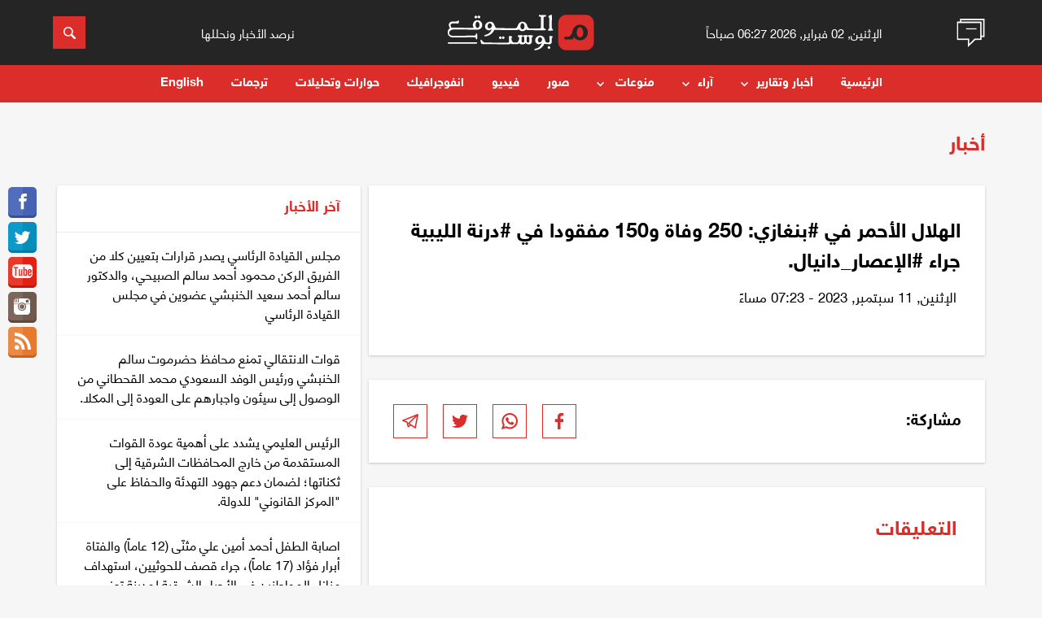

--- FILE ---
content_type: text/html; charset=UTF-8
request_url: https://almawqeapost.net/latest-news/8056
body_size: 25871
content:
<!doctype html>
<html lang="ar">
<head>
    <meta http-equiv="Content-Type" content="text/html; charset=UTF-8"/>
    <meta name="viewport" content="width=device-width, initial-scale=1.0">
	<title>الهلال الأحمر في #بنغازي: 250 وفاة و150 مفقودا في #درنة الليبية جراء #الإعصار_دانيال. - الموقع بوست</title>
	<meta name="keywords" content="الهلال , الأحمر , في , #بنغازي: , 250 , وفاة , و150 , مفقودا , في , #درنة , الليبية , جراء , #الإعصار_دانيال." />
	<meta property="og:title" content='الهلال الأحمر في #بنغازي: 250 وفاة و150 مفقودا في #درنة الليبية جراء #الإعصار_دانيال.'/>
	<meta property="og:type" content="website" />
	<meta property="og:url" content="https://almawqeapost.net/latest-news/8056" />
	<meta property="og:image" content="https://almawqeapost.net/images/fb-logo.png" />
	<meta property="og:site_name" content="الموقع بوست" />
	<meta property="fb:admins" content="645947910" />
	<meta property="fb:app_id" content="640349659491006" />
	<meta property="og:description" content='الهلال الأحمر في #بنغازي: 250 وفاة و150 مفقودا في #درنة الليبية جراء #الإعصار_دانيال.' />

    <link rel="stylesheet" href="https://almawqeapost.net/css/flexboxgrid.css">
    <link rel="stylesheet" href="https://almawqeapost.net/css/slick.css">
    <link rel="stylesheet" href="https://almawqeapost.net/css/animate.min.css">
    <!--<link rel="stylesheet" href="https://almawqeapost.net/css/owl.carousel.min.css">
    <link rel="stylesheet" href="https://almawqeapost.net/css/owl.theme.default.min.css">-->
	<link rel="stylesheet" href="https://almawqeapost.net/css/style-w.css">
	<link rel="stylesheet" href="https://almawqeapost.net/css/pickmeup.css">
    <link rel="stylesheet" href="https://almawqeapost.net/css/styles_3.css">

    <link rel="apple-touch-icon" sizes="57x57" href="https://almawqeapost.net/images/ico/apple-icon-57x57.png">
    <link rel="apple-touch-icon" sizes="60x60" href="https://almawqeapost.net/images/ico/apple-icon-60x60.png">
    <link rel="apple-touch-icon" sizes="72x72" href="https://almawqeapost.net/images/ico/apple-icon-72x72.png">
    <link rel="apple-touch-icon" sizes="76x76" href="https://almawqeapost.net/images/ico/apple-icon-76x76.png">
    <link rel="apple-touch-icon" sizes="114x114" href="https://almawqeapost.net/images/ico/apple-icon-114x114.png">
    <link rel="apple-touch-icon" sizes="120x120" href="https://almawqeapost.net/images/ico/apple-icon-120x120.png">
    <link rel="apple-touch-icon" sizes="144x144" href="https://almawqeapost.net/images/ico/apple-icon-144x144.png">
    <link rel="apple-touch-icon" sizes="152x152" href="https://almawqeapost.net/images/ico/apple-icon-152x152.png">
    <link rel="apple-touch-icon" sizes="180x180" href="https://almawqeapost.net/images/ico/apple-icon-180x180.png">
    <link rel="icon" type="image/png" sizes="192x192"  href="https://almawqeapost.net/images/ico/android-icon-192x192.png">
    <link rel="icon" type="image/png" sizes="32x32" href="https://almawqeapost.net/images/ico/favicon-32x32.png">
    <link rel="icon" type="image/png" sizes="96x96" href="https://almawqeapost.net/images/ico/favicon-96x96.png">
    <link rel="icon" type="image/png" sizes="16x16" href="https://almawqeapost.net/images/ico/favicon-16x16.png">
    <link rel="manifest" href="https://almawqeapost.net/images/ico/manifest.json">
    <meta name="msapplication-TileColor" content="#db2d29">
    <meta name="msapplication-TileImage" content="https://almawqeapost.net/images/ico/ms-icon-144x144.png">
    <meta name="theme-color" content="#db2d29">
    
    <meta name="google-site-verification" content="KK9ogeisxlsTaCbeYjmIeYj_uatxsj9XpmPaJC4GANo" />
    <meta name="facebook-domain-verification" content="5xyrjz831yngbplesdxufo1mg58a4j" />

    <!-- Global site tag (gtag.js) - Google Analytics -->
    <script async src="https://www.googletagmanager.com/gtag/js?id=UA-53071304-12"></script>
    <script>
      window.dataLayer = window.dataLayer || [];
      function gtag(){dataLayer.push(arguments);}
      gtag('js', new Date());

      gtag('config', 'UA-53071304-12');
    </script>

</head>
    
<body>
    <script>
      window.fbAsyncInit = function() {
        FB.init({
          appId      : '640349659491006',
          xfbml      : true,
          version    : 'v3.2'
        });
        FB.AppEvents.logPageView();
      };

      (function(d, s, id){
         var js, fjs = d.getElementsByTagName(s)[0];
         if (d.getElementById(id)) {return;}
         js = d.createElement(s); js.id = id;
         js.src = "https://connect.facebook.net/en_US/sdk.js";
         fjs.parentNode.insertBefore(js, fjs);
       }(document, 'script', 'facebook-jssdk'));
    </script>

    <!-- Header -->
	<header id="header">
            <!-- Top Header -->
            <div class="header-top">
                <div class="container">
                    <div class="row">

                        <!-- Short News icon -->
                        <div class="col-md-1 col-xs-2">
                            <a href="javascript:void(0)" class="button-collapse ln-button aside-img">
                                <img src="https://almawqeapost.net/images/news.gif">
							</a>
                        </div><!-- /. Short News icon -->

                        <!-- Header Date -->
                        <div class="col-md-3 time_text justify_center hidden-xs hidden-sm center-align hidden-xs hidden-sm">
                            <small>الإثنين, 02 فبراير, 2026 06:27 صباحاً</small>
                        </div><!-- /. Header Date -->

                        <!-- Header Logo -->
                        <div class="col-lg-4 col-md-3 col-xs-5">
                            <!-- Logo -->
                            <div class="logo">
                                <a href="https://almawqeapost.net/">
<svg version="1.1" id="Layer_1" xmlns="https://www.w3.org/2000/svg" xmlns:xlink="https://www.w3.org/1999/xlink" x="0px" y="0px"
	 viewBox="0 0 420.2 101.8" style="enable-background:new 0 0 420.2 101.8;" xml:space="preserve">
<style type="text/css">
	.st0{fill:#FFFFFF;}
	.st1{fill:#DB2D29;}
</style>
<path class="st0" d="M297.9,0.2c-0.7-0.3-1.4-0.2-1.7-0.1c-0.1,0-6.6,1.6-7.5,4.6c-0.2,0.6-0.3,1.6,0.8,2.7c0.2,0.2,0.5,0.5,0.8,0.7
	c0.2,0.2,0.4,0.3,0.5,0.5c0.2,0.3,0.3,0.9,0.3,1.6c0,0,0.4,29.1,0,29.5c-0.2,0.1-0.5,0.3-0.9,0.4c-0.3,0.1-0.5,0.2-0.8,0.3
	c-1.3,0.5-2.3,1.8-1.9,3.2c0.2,0.7,0.9,1.9,3.2,2h0.9c2.6,0,6-0.2,8.6-0.6c0.3-0.1,1-0.2,1.5-0.7c0.8-0.8,0.7-2.2-0.2-3.1
	c-0.3-0.3-0.6-0.5-0.9-0.6c-0.4-0.2-0.7-0.2-1.1-0.3c-0.2-0.1-0.5-0.1-0.7-0.2c-0.5-0.3-0.5-25.5,0.1-37.2
	C299.2,1.1,298.5,0.5,297.9,0.2z"/>
<path class="st0" d="M275.3,6.2l0.4-0.1c1.4-0.4,2.8-0.7,4.2-0.8c0.4,0,0.9-0.1,1.4-0.4c0.5-0.4,0.9-1.1,0.9-1.9s-0.3-1.5-0.9-2
	c-0.8-0.6-2.3-0.5-4-0.4c-0.4,0-0.8,0.1-1.1,0.1c-4.9,0-8.4-0.1-12.4-0.3c-0.5,0-1.3,0-2,0.5c-0.5,0.4-0.7,1-0.7,1.6
	c0,0.8,0.6,1.7,1.3,2.2c0.9,0.6,1.8,0.7,2.6,0.8c1.3,0.2,2,0.3,2.4,1.7c0.2,0.7,0,26.3,0,26.3c-0.1,1.4-0.1,2.9-0.6,4
	c-0.7,1.4-2.8,2.1-6.3,1.9c-0.6,0-22.6-0.2-23.3-0.1c-1.3,0-2.8,0.1-3.8-0.3c-0.4-0.1-0.9-0.4-1.4-0.7l0,0c-1-0.8-2-1.9-2.6-3.1
	c-0.9-1.6-1.6-4.1-1.8-5c-1.4-5.6-6.5-10-12.2-10.4s-10.7,2.6-13.1,7.8c-0.2,0.4-0.3,0.8-0.4,1.2c-0.7,2.3-1.9,5-2.9,6.4
	c-0.5,0.8-1.7,2.1-2.7,2.8c-0.1,0-0.1,0.1-0.2,0.1c-0.7,0.4-1.4,0.6-2.2,0.6c-6.9,0-48.1-0.6-53.2-0.6c-0.4,0-1.7-0.6-1.9-0.7l0,0
	c-1-0.8-1.7-1.5-2.5-2.6c-0.2-0.3-1.2-2.5-1.5-3.2c-0.9-2-1.4-4-2.4-5.7c-1.6-2.7-4.2-4.7-7-5.6c-2.5-0.8-5.4-0.8-8.2,0.1
	c-0.7,0.2-1.4,0.5-2,0.8c-4.1,1.9-7.1,5.5-8,9.5c-1,4.3,0.7,9.1,4.2,11.7c1.6,1.2,3.5,2,5.5,2.2c3.1,0.3,6.3-1,8.9-3.5l0.5-0.5
	c-0.5,2-1.3,3.9-2.2,5.7c-2.3,4.1-5.9,7.4-10,9.2c-1.4,0.6-2.9,1.1-4.5,1.6c-1.1,0.4-2.3,0.7-3.5,1.2c-0.2,0.1-0.6,0.2-1,0.7
	c-0.3,0.4-0.4,0.9-0.2,1.3c0.1,0.5,0.5,1,0.9,1.2c0.3,0.1,0.6,0.2,0.9,0.3h0.5c9.7-0.5,18.9-5.8,23.9-13.8c1.1-1.7,1.9-3.5,2.5-5.3
	c0.7,0.4,1.5,0.5,2,0.5l2.8,0.1c3.3,0.2,33.8,0.6,33.8,0.6c9.8,0,21.4-0.1,24.7-0.2l2.8-0.1c0.7,0,1.8-0.1,2.5-0.8
	c0.5-0.5,0.7-1.2,0.9-1.7v-0.2c0.7,1,1.5,2,2.4,2.8c2.4,2.1,5.5,3.2,8.9,3.2c2.6,0,5-0.6,7.1-1.9c1.5-0.9,2.7-2.1,3.7-3.5
	c0.1,0.5,0.3,1,0.8,1.4c0.8,0.8,1.9,0.8,2.5,0.8l2.8,0.1c5.4,0.3,31.1,0.7,36.7,0.7c0.3,0,0.6,0,0.9,0c3.4,0,6.9-0.1,10.3-0.3
	c0.4,0,1.3-0.1,1.9-0.8c0.6-0.8,0.3-1.9-0.4-2.5c-0.6-0.5-1.2-0.7-1.8-0.8c-2.8-0.7-3.9-2.1-3.9-5.1c0-2.2,0-26.8,0.2-28.5
	C275.3,6.4,275.3,6.2,275.3,6.2z M126.6,31.6c-0.2,2.5-2.4,5.5-4.8,6.8c-1.1,0.6-2.7,1.1-4.5,0.1c-1.3-0.7-2.3-2.1-2.7-3.8
	c-0.3-1.3-0.3-2.7,0.1-4.3c0.1-0.2,0.1-0.5,0.2-0.7c0.4-1.6,1-2.8,1.8-3.7c0.9-1,2.1-1.7,3.3-1.8c0.3,0,0.6,0,0.9,0
	c0.7,0.1,1.4,0.3,2.1,0.6C125.3,26,126.8,28.8,126.6,31.6z M219.6,36.8c-0.6,2.1-2.1,4.6-4.6,5c-2.3,0.4-4.5-1.4-5.5-3.2
	c-1-1.9-1.3-4.4-0.9-7.5c0.4-2.8,1.3-4.8,2.6-6c0.6-0.5,1.2-0.9,1.8-1c1.8-0.5,3.9,0.6,5.2,2.8C220,29.9,220.5,33.6,219.6,36.8z"/>
<path class="st0" d="M16.7,42c2,0,3.9,0,5.8,0h-1.9C19.4,42,18,42,16.7,42z"/>
<path class="st0" d="M92.7,4.5l-1.9-1.7c-1-0.9-2.4-0.8-3.3,0.2L85,5.8l-3-2.7c-0.9-0.8-2.4-0.8-3.3,0.2L77.2,5
	c-0.8,0.9-0.8,2.4,0.2,3.2l1.9,1.7c0.9,0.8,2.4,0.8,3.3-0.2L85,6.9l3,2.7c0.9,0.8,2.4,0.8,3.3-0.2l1.5-1.7
	C93.7,6.8,93.6,5.4,92.7,4.5z"/>
<path class="st0" d="M154.9,65.2l-3-2.7c-0.9-0.8-2.4-0.8-3.2,0.2l-1.5,1.7c-0.8,0.9-0.8,2.4,0.2,3.2l1.9,1.7
	c0.9,0.8,2.4,0.8,3.2-0.2l2.5-2.8l-0.6-0.5L154.9,65.2z"/>
<path class="st0" d="M155.5,65.8l-0.5,0.6l3,2.7c0.9,0.8,2.4,0.8,3.2-0.2l1.5-1.7c0.8-0.9,0.8-2.4-0.2-3.2l-1.9-1.7
	c-0.9-0.8-2.4-0.8-3.2,0.2l-2.5,2.8L155.5,65.8z"/>
<rect x="154.5" y="65.4" transform="matrix(0.6652 -0.7467 0.7467 0.6652 2.7139 137.7058)" class="st0" width="0.8" height="0.8"/>
<path class="st0" d="M293.6,92.3l-1.9-1.7c-0.9-0.8-2.4-0.8-3.2,0.2l-1.5,1.7c-0.8,0.9-0.8,2.4,0.2,3.2l1.9,1.7
	c0.9,0.8,2.4,0.8,3.2-0.2l1.5-1.7C294.7,94.6,294.6,93.1,293.6,92.3z"/>
<path class="st0" d="M301,62.9c-0.5-0.9-1.5-1.2-1.8-1.3c-1.4-0.4-2.8-0.7-4.3-0.9c-0.5-0.1-2.1-0.3-3,0.9c-0.6,0.7-0.5,1.6-0.5,2.1
	c0.1,1.5,0.3,3,0.4,4.7c0.4,3.5,0.8,9.2-0.8,10.7c-1,0.9-1.5,0.7-1.9,0.7l0,0c-0.2,0-5.4,0-6.7-0.7c-0.9-0.5-2-2.5-2.4-3.4
	s-1.1-2.8-1.3-3.6c-0.7-2.3-1.3-4.3-2.5-6.2c-1.6-2.7-4.2-4.7-7-5.6c-2.5-0.8-5.4-0.7-8.2,0.1c-0.7,0.2-1.4,0.5-2,0.8
	c-4.1,2-7.1,5.5-8,9.5c-1,4.4,0.7,9.1,4.2,11.7c1.6,1.2,3.5,2,5.4,2.1c3.1,0.2,6.4-1.1,8.9-3.6l0.5-0.5c-0.5,2-1.3,3.9-2.2,5.7
	c-2.3,4.1-5.9,7.4-10.1,9.3c-1.4,0.6-2.9,1.1-4.5,1.6c-1.1,0.4-2.3,0.7-3.5,1.2c-0.2,0.1-0.6,0.3-1,0.7c-0.3,0.4-0.4,0.9-0.2,1.4
	c0.1,0.5,0.5,1,0.9,1.2c0.3,0.1,0.6,0.2,0.9,0.2h0.5c9.7-0.6,18.9-5.9,23.9-13.9c0.9-1.5,1.7-3.1,2.3-4.8l0,0
	c0.8,0.7,1.9,0.8,2.5,0.8l2.8,0.1c1.8,0.1,2.8,0.1,3.4,0.2l0,0c1.4,0,5.2,0.5,5.8,0.5c1.6,0,3.1-0.5,4.2-1.3
	c2.7-2.1,2.9-5.7,2.8-9.4l-0.1-4.8c-0.1-2.2,0.3-3.5,1.1-3.8l0.2-0.1c0.5-0.2,0.9-0.5,1.1-1C301.3,63.9,301.2,63.4,301,62.9z
	 M270.6,71.7c-0.2,2.5-2.4,5.5-4.8,6.8c-1.1,0.6-2.7,1.1-4.5,0.1c-1.3-0.7-2.3-2.1-2.7-3.7c-0.3-1.3-0.3-2.7,0.1-4.3
	c0.1-0.2,0.1-0.5,0.2-0.7c0.4-1.6,1-2.8,1.8-3.7c0.9-1,2.1-1.7,3.3-1.8c0.3,0,0.6,0,0.8,0c0.7,0.1,1.4,0.2,2.1,0.6
	C269.4,66.1,270.9,68.9,270.6,71.7z"/>
<g>
	<path class="st0" d="M184.9,84.2C183.5,84.2,184,84.2,184.9,84.2L184.9,84.2z"/>
	<path class="st0" d="M244.4,60c-0.6-0.9-1.8-1.2-2.6-1.2l-6.8-0.1l-0.6-0.1c-1-0.3-2.9-0.7-3.7,0.9c-0.6,1.2-0.1,2.6,0.7,3.3
		c0.4,0.3,1,0.7,1.6,1c0.8,0.5,1.3,1.4,1.3,2.4v6.1c0,1.1,0,4.4-1,5.9c-0.2,0.2-0.5,0.5-0.9,0.7c-1.2,0.6-2.7,0.7-3.9,0.3
		c-1.1-0.5-2.5-1.4-2.2-4.8c0.2-2.6,0.1-5.2,0.2-7.7c0,0-0.1-2.3,0.3-3c0.1-0.3,1.2-0.3,1.2-0.3c0.9-0.1,1.3-0.1,1.9-0.9
		c0.3-0.4,0.5-1,0.2-2c-0.2-0.8-1-2.1-3.8-2l-7.7,0.3c-0.4,0-1.1,0.1-1.7,0.5c-0.7,0.4-1,1.1-1,1.9c0.1,0.8,0.6,1.6,1.5,1.9
		c0.3,0.1,0.5,0.2,0.8,0.3l0.4,0.1c0.6,0.2,0.7,1.4,0.8,2.3c0.1,1.4,0.3,2.8,0.3,4.1c0,1.5,0,3-0.1,4.5c-0.1,1.2-0.1,2.6-0.7,3.6
		c-0.6,1.1-1.8,1.7-3.3,1.6c-1-0.1-2.3-0.4-3-1.4c-1-1.3-1-4.2-1-5.5l0.2-7.5c0-0.7,0.4-1.4,1-1.8l0,0c1-0.6,1.7-0.6,2.2-1.2
		c0.6-0.7,0.7-1.8,0.2-2.7c-0.6-1.1-1.7-1.2-2.6-1.1c-0.4-0.1-9.2,0.3-9.2,0.3c-1.9,0.1-2.6,1.2-2.6,2.2c0,1.4,1.4,2.8,3,3.1
		c0.5,0.6,0.8,1.3,0.9,2c0.2,1.1,0.1,2.3,0,3.5l-0.1,0.7c-0.1,0.6-1.2,3.5-1.7,4.4c-0.2,0.5-1.3,3.2-3.2,4.2
		c-0.5,0.3-1.4,0.4-1.9,0.6c-1,0.3-7.8,0.3-8.8,0c-0.4-0.1-0.9-0.4-1.4-0.7c-1-0.7-1.9-1.8-2.7-2.8c-0.2-0.3-0.4-0.7-0.7-1.1
		c-0.3-0.5-0.9-2.6-1.3-4c-0.3-1-0.4-2.1-0.3-3.2c0.1-1.1,0.5-1.7,1-1.9l0.2-0.1c0.5-0.2,0.9-0.5,1.1-1c0.2-0.5,0.2-1-0.1-1.5
		c-0.5-0.9-1.5-1.2-1.8-1.3c-1.4-0.4-2.8-0.7-4.3-0.9c-0.5-0.1-2.1-0.3-3,0.9c-0.5,0.7-0.5,1.6-0.5,2.1c0.1,1.5,0.3,3,0.4,4.7
		c0.4,3.5,0,4.3,0.1,7.6c0,1.3,0.2,1.9-1.4,3.3c-1.6,1.4-59,0.1-68.9-0.2c-1,0-1.9-0.4-2.8-0.8c-1.1-0.6-2.4-2.3-3.4-3.5
		c-1-1.3-1.9-3.8-3.7-3.5c-0.9,0.1-1.6,0.9-1.7,1.9c-0.1,0.8,0.1,1.5,0.2,2l1.7,6c0.1,0.5,0.3,1.2,0.9,1.7c0.8,0.7,1.9,0.8,2.5,0.8
		l2.8,0.1c2.2,0.1,13.8,0.2,25.7,0.3c20.9,0.3,47.5,0.4,48,0.4c1.6,0,3.1-0.5,4.2-1.3c0.4-0.3,0.8-0.7,1.1-1.1
		c0.1,0.3,0.3,0.6,0.5,0.8c0.8,0.7,1.7,1,2.4,1c0,0,12.9,0,14.5-0.1l2.8-0.1c0.7,0,1.8-0.1,2.5-0.8c0.5-0.5,1-1.3,1.1-1.8l0.4-0.9
		c0.4,1,0.9,1.9,1.7,2.6c0.6,0.6,1.4,1.1,2.2,1.4l0,0l0,0c1,0.4,2.1,0.5,3.3,0.6c1.7,0.1,3.1,0,4.3-0.2c1.1-0.1,2.3-0.6,3.4-1.2
		c0.5-0.3,1.2-0.8,1.2-0.8c0.4-0.4,0.9-0.9,1.4-1.5c1.8,1.2,4.6,3.2,8.8,3.6c2.8,0.2,5.4-0.2,7.1-1.8c2.1-2,2.5-4.9,2.7-7.2
		c0.1-1.9,0.1-3.9-0.1-5.8l-0.1-0.7c-0.1-1.3-0.2-2.4,0-3.5c0.2-0.9,0.7-2.2,1.7-2.6c0.6-0.2,1.4-0.5,1.8-1.4l0,0
		C244.9,61.2,244.8,60.5,244.4,60z"/>
</g>
<path class="st1" d="M396,0h-56c-12.6,0-22.9,10.2-22.9,22.9v56c0,12.6,10.2,22.9,22.9,22.9h56c12.6,0,22.9-10.2,22.9-22.9v-56
	C418.8,10.2,408.6,0,396,0z M401.4,54.6c-1.1,6.4-4.9,12.2-10.2,15.4c-3.4,2.1-7.4,3.2-11.6,3.1c-5.4,0-10.6-1.9-14.5-5.3
	c-1.6-1.4-2.9-2.9-4-4.6l-0.1,0.2c-0.2,0.8-0.5,5-1.4,5.8c-1.2,1.2-3.1,1.3-4.1,1.3l-4.7,0.2c-2.2,0.1-7.7,0.1-13.7,0.2
	c-0.7,0-1.3-0.2-1.8-0.7c-1-0.8-1-2-1-3.3c0-1.2,0-2.3,0.8-3.1l0.1-0.1c0.5-0.5,1.2-0.8,2-0.8c2.6,0,4,0,4.1,0
	c2.2,0.1,4.6,0.2,6.2-0.3c0.7-0.2,1.5-0.6,2.2-1.2l0,0c1.7-1.2,3.1-2.9,4.5-4.6c0.4-0.4,2-3.8,2.4-4.5c0.6-1.2,1-2.5,1-3.9
	c0.3-2,0.8-4.1,1.6-6.1c3.8-9.1,12.3-14.5,22-13.8c9.4,0.8,17.8,8,20,17.1C401.9,48.6,401.9,51.6,401.4,54.6z"/>
<path class="st1" d="M377.5,35.9c-1,0.3-2,0.9-2.9,1.7c-2.2,2-3.7,5.3-4.3,9.9c-0.7,5-0.3,9.1,1.4,12.2c1.6,3,5.3,5.9,9,5.2
	c4-0.7,6.5-4.9,7.5-8.2c1.5-5.3,0.7-11.3-2.2-16.2C383.8,36.9,380.4,35.1,377.5,35.9z"/>
<path class="st0" d="M82.6,82.8H2.1c-1.1,0-2-0.9-2-2s0.9-2,2-2h80.5c1.1,0,2,0.9,2,2S83.7,82.8,82.6,82.8z"/>
<path class="st0" d="M98.6,26c-1.4-5.6-6.5-10-12.2-10.4C80.5,15.1,75.3,18.4,73,24c-1.9,4.7-1.2,9.8,1.8,13.5
	c-9.8-0.1-62.6-0.6-62.6-0.6c-2.8,0.3-3.4-4.1-3.7-5.1c-0.4-1.6,0-3.9,0.8-4.9c0.7-0.9,1.8-1.5,3.2-1.8c3.4-0.7,7.1-0.5,10.8-0.3
	c1.7,0.1,3.3,0.2,4.8,0.2c0.5,0,1.5,0,2.4-0.6c1.4-1,1.5-2.6,1.6-3.2c0.1-1.5,0.1-1.6,0-3c0-0.3-0.2-1.3-1-1.8c-0.4-0.2-1-0.2-1.5,0
	s-0.9,0.6-1.3,1.2l-0.1,0.2c-0.5,0.8-1.9,1.3-4.2,1.3l-8,0c-3.8,0.1-7.7,0.5-10.4,3.4c-1.1,1.2-1.9,2.8-2.3,4.4
	c-0.2,0.9-0.2,1.8-0.2,2.7c0.1,1.8,0.7,3.3,1.3,4.8c0,0,0.9,2.3,2.6,3.8c-0.9,0.3-1.7,0.7-2.4,1.3c-2.3,2-3.7,4.7-4.2,7.1
	c-0.3,1.8-0.4,6.4,0,8.2c0.8,3.4,3.9,7.5,9.4,9.4c3.6,1.2,8.2,0.9,11.8,0.8c0.7,0,0.7,0,1.3-0.1c2.9-0.1,48.1-0.5,55.2-0.2
	c0.8,0.1,1.5,0.3,1.9,0.8c0.4,0.4,0.4,1.1,0.5,1.8c0.1,0.9,0.2,1.8,0.8,2.6c0.5,0.5,1,0.7,2.1,0.5c0.8-0.2,1.1-1.6,1.1-2.8L84.4,62
	l0.1-5.6c0-1.3-0.3-2.7-1.1-2.8c-1-0.2-1.6-0.1-2.1,0.5c-0.6,0.8-0.7,1.7-0.8,2.6c-0.1,0.7-0.1,1.4-0.5,1.8
	c-0.4,0.5-1.3,0.7-2.2,0.8c-3.3,0.4-52.7,1.1-56.1,1.2c-2.3,0-5.5,0.2-7.8-0.1c-3.7-0.6-6.3-1.7-8.2-3.5c-1.5-1.5-1.5-5-1.5-5.4
	c0-2.5,1.1-4.3,2.9-6c1.5-1.4,3.7-2.4,6.3-2.9c1.1-0.2,2.2-0.3,3.3-0.4c1.3-0.1,60,0.4,68.6,0.5c0.1,0,0.1,0,0.2,0s0.1,0,0.2,0
	c0.6,0,1.3,0,1.9-0.1c1.8-0.3,3.5-0.8,5-1.8c3.2-2,5.6-5.5,6.2-9.4C99.1,29.5,99,27.7,98.6,26z M90.7,32.6c-0.6,2-2,4.3-4.2,4.9
	c-0.1,0-1.5,0.1-2.1,0c-1.6-0.4-3-1.7-3.7-3.1c-1-1.9-1.3-4.4-0.9-7.5c0.4-2.8,1.3-4.8,2.6-6c0.6-0.5,1.2-0.9,1.8-1
	c1.8-0.5,3.9,0.6,5.2,2.8C91.1,25.7,91.6,29.4,90.7,32.6z"/>
</svg>

								</a>
                            </div>
                        </div><!-- /. Header Logo -->

                        <!-- Header Slogn -->
                        <div class="col-md-3 justify_center header_text hidden-xs hidden-sm center hidden-xs hidden-sm">
                            <small>نرصد الأخبار ونحللها</small>
                        </div><!-- /. Header Slogn -->


                        <div class="col-lg-1 col-md-2 col-xs-2 pull-right">
                            <!-- Search Button -->
                            <form class="searchbox" action="/search"  method="get" autocomplete="off">
                                <input  type="text" placeholder="ابحث هنا.." name="q" class="searchbox-input" required="" />
                                <input type="submit" class="searchbox-submit">
                                <span class="searchbox-icon">
								<svg xmlns="https://www.w3.org/2000/svg" xmlns:xlink="https://www.w3.org/1999/xlink" version="1.1" id="Capa_1" x="0px" y="0px" width="512px" height="512px" viewBox="0 0 30.239 30.239" style="enable-background:new 0 0 30.239 30.239;" xml:space="preserve">
                                            <g>
                                                <path d="M20.194,3.46c-4.613-4.613-12.121-4.613-16.734,0c-4.612,4.614-4.612,12.121,0,16.735   c4.108,4.107,10.506,4.547,15.116,1.34c0.097,0.459,0.319,0.897,0.676,1.254l6.718,6.718c0.979,0.977,2.561,0.977,3.535,0   c0.978-0.978,0.978-2.56,0-3.535l-6.718-6.72c-0.355-0.354-0.794-0.577-1.253-0.674C24.743,13.967,24.303,7.57,20.194,3.46z    M18.073,18.074c-3.444,3.444-9.049,3.444-12.492,0c-3.442-3.444-3.442-9.048,0-12.492c3.443-3.443,9.048-3.443,12.492,0   C21.517,9.026,21.517,14.63,18.073,18.074z" fill="#FFFFFF"></path>
                                            </g>
                                        </svg>
								</span>
                            </form>
                        </div>

                    </div>
                </div>
            </div>

            <!-- Header top Display On Mobile -->
            <div class="header hide-on-med-and-up">
                <div class="top-header">
                    <div class="container">
                        <div class="row">
                            <div class="col-xs-12 middle">
                                <a href="javascript:void(0)" class="button-collapse mn-button">
									<div class="bar"></div>
									<div class="bar"></div>
									<div class="bar"></div>
									<span class="menu-text">القائمة</span>
								</a>
                            </div>
                            <!--<div class="col-lg-4 col-md-4 col-xs-5">
                                <div class="header-dropdown">
                                    <a class="dropdown-button btn" data-beloworigin="true" href="#" data-activates="dropdown-mobile">Today <i class="mdi-navigation-arrow-drop-down"></i></a><ul id="dropdown-mobile" class="dropdown-content">
                                      <li><a href="javascript:void(0);">Today</a></li>
                                      <li><a href="javascript:void(0);">Yesterday</a></li>
                                      <li><a href="javascript:void(0);">1 Week</a></li>
                                      <li><a href="javascript:void(0);">1 Month</a></li>
                                    </ul>

                                </div>
                            </div>-->
                        </div>
                    </div>
                </div>
                <div class="bottom-header">
                    <div class="container">
                        <div class="row">
                            <div class="col-lg-4 col-md-4 col-xs-12">
                                <!-- Logo -->

                            </div>
                        </div>
                    </div>
                </div>
            </div>

            <!-- Navigation -->
            <nav class="nav-wrap header header--fixed hide-from-print" role="banner">

				<span class="back-icon"><svg xmlns="https://www.w3.org/2000/svg" width="6" height="6" viewBox="0 0 6 6"><path fill="none" stroke="#fff" stroke-miterlimit="10" d="M5.135.865l-4.27 4.27M.896.896l4.208 4.208"></path></svg></span>
				<div class="social-icon">
                <a href="https://www.facebook.com/almawqeapost" target="_blank"><i class="social_item">
					<svg xmlns="https://www.w3.org/2000/svg" xmlns:xlink="https://www.w3.org/1999/xlink" version="1.1" id="Capa_1" x="0px" y="0px" width="512px" height="512px" viewBox="0 0 96.227 96.227" style="enable-background:new 0 0 96.227 96.227;" xml:space="preserve">
											<g>
												<path d="M73.099,15.973l-9.058,0.004c-7.102,0-8.477,3.375-8.477,8.328v10.921h16.938l-0.006,17.106H55.564v43.895H37.897V52.332   h-14.77V35.226h14.77V22.612C37.897,7.972,46.84,0,59.9,0L73.1,0.021L73.099,15.973L73.099,15.973z"></path>
											</g>
										</svg>
				</i></a>
                    <a href="https://twitter.com/almawqeapost" target="_blank"><i class="social_item">
						<svg xmlns="https://www.w3.org/2000/svg" xmlns:xlink="https://www.w3.org/1999/xlink" version="1.1" id="Capa_1" x="0px" y="0px" viewBox="0 0 612 612" style="enable-background:new 0 0 612 612;" xml:space="preserve" width="512px" height="512px">
											<g>
												<g>
													<path d="M612,116.258c-22.525,9.981-46.694,16.75-72.088,19.772c25.929-15.527,45.777-40.155,55.184-69.411    c-24.322,14.379-51.169,24.82-79.775,30.48c-22.907-24.437-55.49-39.658-91.63-39.658c-69.334,0-125.551,56.217-125.551,125.513    c0,9.828,1.109,19.427,3.251,28.606C197.065,206.32,104.556,156.337,42.641,80.386c-10.823,18.51-16.98,40.078-16.98,63.101    c0,43.559,22.181,81.993,55.835,104.479c-20.575-0.688-39.926-6.348-56.867-15.756v1.568c0,60.806,43.291,111.554,100.693,123.104    c-10.517,2.83-21.607,4.398-33.08,4.398c-8.107,0-15.947-0.803-23.634-2.333c15.985,49.907,62.336,86.199,117.253,87.194    c-42.947,33.654-97.099,53.655-155.916,53.655c-10.134,0-20.116-0.612-29.944-1.721c55.567,35.681,121.536,56.485,192.438,56.485    c230.948,0,357.188-191.291,357.188-357.188l-0.421-16.253C573.872,163.526,595.211,141.422,612,116.258z"></path>
												</g>
											</g>
										</svg>
					</i></a>
                    <a href="https://www.youtube.com/c/almawqeapost" target="_blank"><i class="social_item">
						<svg version="1.1" id="Capa_1" xmlns="https://www.w3.org/2000/svg" xmlns:xlink="https://www.w3.org/1999/xlink" x="0px" y="0px" viewBox="0 0 508.492 508.492" style="enable-background:new 0 0 508.492 508.492;" xml:space="preserve">
                                <path d="M504.15,158.24c-2.829-33.848-23.011-76.532-64.487-78.058c-115.815-7.787-253.02-9.916-370.933,0
                                    c-36.582,4.1-61.658,48.659-64.391,82.507c-5.784,71.097-5.784,111.557,0,182.654c2.765,33.848,27.206,78.662,64.455,83.365
                                    c119.311,7.787,255.849,8.899,370.933,0c36.105-6.261,61.69-49.517,64.455-83.365C509.934,274.214,509.934,229.337,504.15,158.24z
                                     M190.647,344.199V161.926l158.912,91.152L190.647,344.199z"></path>

                                </svg>
					</i></a>
                    <a href="https://www.instagram.com/almawqeapost" target="_blank"><i class="social_item">
						<svg xmlns="https://www.w3.org/2000/svg" xmlns:xlink="https://www.w3.org/1999/xlink" version="1.1" id="Layer_1" x="0px" y="0px" width="512px" height="512px" viewBox="0 0 169.063 169.063" style="enable-background:new 0 0 169.063 169.063;" xml:space="preserve">
									<g>
										<path d="M122.406,0H46.654C20.929,0,0,20.93,0,46.655v75.752c0,25.726,20.929,46.655,46.654,46.655h75.752   c25.727,0,46.656-20.93,46.656-46.655V46.655C169.063,20.93,148.133,0,122.406,0z M154.063,122.407   c0,17.455-14.201,31.655-31.656,31.655H46.654C29.2,154.063,15,139.862,15,122.407V46.655C15,29.201,29.2,15,46.654,15h75.752   c17.455,0,31.656,14.201,31.656,31.655V122.407z"></path>
										<path d="M84.531,40.97c-24.021,0-43.563,19.542-43.563,43.563c0,24.02,19.542,43.561,43.563,43.561s43.563-19.541,43.563-43.561   C128.094,60.512,108.552,40.97,84.531,40.97z M84.531,113.093c-15.749,0-28.563-12.812-28.563-28.561   c0-15.75,12.813-28.563,28.563-28.563s28.563,12.813,28.563,28.563C113.094,100.281,100.28,113.093,84.531,113.093z"></path>
										<path d="M129.921,28.251c-2.89,0-5.729,1.17-7.77,3.22c-2.051,2.04-3.23,4.88-3.23,7.78c0,2.891,1.18,5.73,3.23,7.78   c2.04,2.04,4.88,3.22,7.77,3.22c2.9,0,5.73-1.18,7.78-3.22c2.05-2.05,3.22-4.89,3.22-7.78c0-2.9-1.17-5.74-3.22-7.78   C135.661,29.421,132.821,28.251,129.921,28.251z"></path>
									</g>
								</svg>
					</i></a>
                    <a href="https://almawqeapost.net/rss.php"><i class="social_item">
						<svg version="1.1" id="Capa_1" xmlns="https://www.w3.org/2000/svg" xmlns:xlink="https://www.w3.org/1999/xlink" x="0px" y="0px"
	 viewBox="0 0 559.372 559.372" style="enable-background:new 0 0 559.372 559.372;" xml:space="preserve">
<g>
	<g>
		<path d="M53.244,0.002c46.512,0,91.29,6.018,134.334,18.054s83.334,29.07,120.869,51.102
			c37.537,22.032,71.707,48.45,102.514,79.254c30.803,30.804,57.221,64.974,79.254,102.51
			c22.029,37.539,39.063,77.828,51.102,120.873c12.037,43.043,18.055,87.818,18.055,134.334c0,14.688-5.201,27.23-15.605,37.637
			c-10.404,10.407-22.949,15.604-37.637,15.604c-14.689,0-27.234-5.199-37.641-15.604c-10.402-10.404-15.604-22.949-15.604-37.637
			c0-36.723-4.795-72.115-14.383-106.186c-9.588-34.064-23.055-65.891-40.395-95.471c-17.34-29.581-38.145-56.509-62.424-80.785
			c-24.277-24.276-51.203-45.084-80.784-62.424c-29.58-17.34-61.404-30.804-95.472-40.392s-69.462-14.382-106.182-14.382
			c-14.688,0-27.234-5.202-37.638-15.606S0.001,67.933,0.001,53.245s5.202-27.234,15.606-37.638
			C26.01,5.204,38.556,0.002,53.244,0.002z M53.244,201.35c42.024,0,81.498,8.058,118.422,24.174s69.156,37.944,96.696,65.484
			c27.541,27.541,49.369,59.771,65.484,96.693c16.117,36.928,24.174,76.398,24.174,118.426c0,14.688-5.201,27.23-15.604,37.637
			c-10.404,10.404-22.949,15.604-37.641,15.604c-14.688,0-27.233-5.199-37.637-15.604c-10.404-10.404-15.606-22.949-15.606-37.637
			c0-27.338-5.202-53.041-15.606-77.113c-10.404-24.072-24.582-45.084-42.534-63.035c-17.952-17.953-38.964-32.131-63.036-42.535
			c-24.072-10.402-49.776-15.604-77.112-15.604c-14.688,0-27.234-5.201-37.638-15.605C5.202,281.83,0,269.284,0,254.596
			s5.202-27.234,15.606-37.638C26.01,206.552,38.556,201.35,53.244,201.35z M151.164,481.033c0,10.609-1.938,20.4-5.814,29.377
			c-3.876,8.979-9.18,16.83-15.912,23.563c-6.732,6.729-14.688,12.035-23.868,15.912c-9.18,3.875-18.87,5.811-29.07,5.811
			c-10.608,0-20.4-1.938-29.376-5.811c-8.976-3.875-16.83-9.184-23.562-15.912c-6.732-6.732-12.036-14.586-15.912-23.563
			c-3.876-8.977-5.814-18.768-5.814-29.377c0-10.197,1.938-19.889,5.814-29.066c3.876-9.184,9.18-17.139,15.912-23.869
			c6.732-6.732,14.586-12.035,23.562-15.912c8.976-3.875,18.768-5.814,29.376-5.814c10.2,0,19.89,1.939,29.07,5.814
			c9.18,3.877,17.136,9.18,23.868,15.912c6.732,6.73,12.036,14.688,15.912,23.869C149.226,461.145,151.164,470.834,151.164,481.033z
			"/>
	</g>
</g>
</svg>

					</i></a>
				</div>
                <div class="nav-wrapper menu-category">
					<div class="nav-logo">
                                <a href="index.html">
									<svg version="1.1" id="Layer_1" xmlns="https://www.w3.org/2000/svg" xmlns:xlink="https://www.w3.org/1999/xlink" x="0px" y="0px" viewBox="0 0 1366 768" style="enable-background:new 0 0 1366 768;" xml:space="preserve">
                                    <g>
                                        <path class="st0" d="M733.4,357.8c0.4,1.5,1,3.2,2.4,4.5c2.4,2.4,5.9,2.6,8,2.7l9.1,0.4c17.3,0.8,99,2.1,116.9,2.3c1,0,2,0,2.9,0
                                            c10.9,0,21.9-0.3,32.8-0.8c1.4-0.1,4.2-0.2,5.9-2.4c2-2.6,0.9-6.1-1.2-8c-1.8-1.6-4-2.1-5.7-2.5c-8.8-2.2-12.3-6.8-12.5-16.3
                                            c-0.1-7.1-0.1-14.3-0.1-21.5c0-6.7,0-13.4-0.1-20c-0.1-10-0.1-18.1,0.1-25.5c0.1-2.7,0-5.4,0-8.1c-0.1-5.3-0.1-10.3,0.6-15.5
                                            c0.1-0.8,0.2-1.2,0.3-1.4l1.2-0.5c4.3-1.3,8.9-2.1,13.4-2.6c1.4-0.1,3-0.3,4.4-1.4c1.7-1.2,2.7-3.5,2.7-6c0-2.6-1.1-4.9-2.8-6.2
                                            c-2.7-1.9-7.2-1.7-12.8-1.2c-1.4,0.1-2.6,0.2-3.5,0.2c-15.6,0.1-26.7-0.4-39.6-0.9c-1.6-0.1-4.3-0.1-6.3,1.5
                                            c-1.5,1.2-2.3,3.1-2.2,5.2c0.2,2.7,1.8,5.5,4.2,7c2.8,1.8,5.7,2.2,8.3,2.6c4.1,0.7,6.3,1,7.6,5.4c0.6,2.2,0.6,4.8,0.6,7.2
                                            l-0.1,57.5c0,5.3,0,10.9-0.4,16.2l-0.1,2.7c-0.2,4.4-0.4,9.3-2,12.6c-2.2,4.6-9,6.6-20,6.1c-1.8-0.1-71.9-0.5-74.1-0.4
                                            c-4.2,0.1-8.9,0.3-12.1-0.8c-1.4-0.5-2.8-1.3-4.3-2.3h0c-3.2-2.4-6.1-5.8-8.7-9c-0.7-0.9-1.4-2.2-2.2-3.6c-0.6-1.2-1.3-2.5-2.1-3.8
                                            c0,2.6-0.1,5.2-0.6,7.8C740.2,345.9,737.4,352.3,733.4,357.8z"></path>
                                        <path class="st0" d="M652.1,364.4c2.1-0.1,5.6-0.2,8-2.6c1.7-1.6,2.3-3.9,2.7-5.5l0.1-0.5c-5.6-8.4-7.9-18.4-6.6-28.5
                                            c-1.9,2-3.4,4.7-4.6,7c-0.8,1.4-1.5,2.8-2.2,3.6c-2.6,3.2-5.4,6.6-8.7,8.9c-1.5,1.1-2.9,1.8-4.3,2.3c-3.2,1-7.9,0.8-12.1,0.6
                                            c-1.8-0.1-51.9-0.5-69.9-0.6c3,0,4.8,0,5.1,0.1c1.1,0.1,2.2,0.1,3.2,0.1c0.4,5.3,0.9,10.7,1.4,16c31.2-0.1,68.1-0.3,78.6-0.7
                                            L652.1,364.4z"></path>
                                        <path class="st0" d="M543.8,365.4c3.2,0,6.6,0,10.2,0c-3.3,0-6.6-0.1-10.1-0.1C543.8,365.3,543.8,365.3,543.8,365.4z"></path>
                                        <path class="st0" d="M254.8,345.2c-31.2-0.2-69.7-0.5-70.3-0.5c-1.8-0.1-52.8-0.3-55-0.3c-3.2,0.1-11.3,0.2-12.3,0.1
                                            c-1.6,0-3.6,0-5.9,0.1c2.2,0.3,3.8,0.5,3.8,0.5c0.7,7.5,1.4-0.8,1.1,7c0,1.1,46.2,3.8,43.7,6c-1.1,1-2.3,1.5-3.4,1.7
                                            c43,0.6,104.3,1.3,131.8,1.6c-10.3-0.2-20.1-3.8-27.6-10.2C258.4,349.4,256.5,347.4,254.8,345.2z"></path>
                                        <path class="st0" d="M290.8,345.8c0.4-0.1,0.7-0.2,1.1-0.3c-1.5,0-3.8,0-6.7,0C287,345.9,288.9,346.1,290.8,345.8z"></path>
                                        <path class="st0" d="M148.8,359.8c-6.6-0.4-15.5-0.5-25.9-0.4C129.6,359.5,138.5,359.6,148.8,359.8z"></path>
                                        <path class="st0" d="M295.4,361.6c0-0.2,0-0.3,0-0.5c-2,0.3-4,0.4-6,0.4C291.6,361.6,293.6,361.6,295.4,361.6z"></path>
                                        <path class="st0" d="M548.4,349.2c0.3,0,2.7,0,6.4,0c-18-0.1-77.8-0.5-79.6-0.4c-4.2,0.1-8.9,0.3-12.1-0.8
                                            c-1.4-0.5-2.8-1.3-4.3-2.3h0c-3.2-2.4-6.1-5.8-8.7-9.1c-0.7-0.9-1.4-2.2-2.2-3.6c-1-1.9-2.3-4.2-3.8-6c0.4,2.5,0.7,5,0.9,7.6
                                            c0.5,9-0.9,18.2-3.8,27c2.2,1.3,4.8,1.4,6.5,1.5l9.1,0.4c10.7,0.5,53.7,1.2,87.1,1.7c0.5-5.3,0.9-10.6,1.4-16
                                            C546.2,349.3,547.3,349.3,548.4,349.2z"></path>
                                        <path class="st0" d="M564.4,365.5c0-0.1,0-0.1,0-0.2c-3.6,0-7,0-10.4,0C557.7,365.4,561.2,365.5,564.4,365.5z"></path>
                                        <path class="st0" d="M559.9,349.3c-0.3,0-2.1,0-5.1-0.1c-3.6,0-6.1,0-6.4,0c-1.1,0-2.2,0-3.2,0c-0.4,5.3-0.9,10.6-1.4,16
                                            c3.5,0.1,6.9,0.1,10.1,0.1c3.4,0,6.9,0,10.4,0c-0.5-5.3-0.9-10.6-1.4-16C562,349.4,561,349.4,559.9,349.3z"></path>
                                        <path class="st0" d="M964.8,226.6c-2.2-1.1-4.4-0.5-5.3-0.3c-0.2,0.1-21.2,5.2-23.8,14.7c-0.5,1.8-0.8,5.3,2.4,8.7
                                            c0.7,0.8,1.6,1.5,2.5,2.2c0.7,0.5,1.3,1.1,1.7,1.5c0.7,1,0.8,2.9,0.8,5l1.1,87.9c0,1.6,0.1,4.8-1.1,5.8c-0.5,0.4-1.6,0.8-2.7,1.1
                                            c-0.8,0.3-1.6,0.5-2.4,0.8c-4,1.6-7.4,5.7-6.2,10.3c0.6,2.3,2.8,6.1,10.3,6.3l3,0.1c8.4,0.1,19-0.6,27.3-2c1.1-0.2,3.3-0.5,4.9-2.3
                                            c2.5-2.7,2.2-6.9-0.7-9.9c-0.8-0.9-1.8-1.6-2.9-2c-1.2-0.5-2.4-0.8-3.5-1c-0.8-0.2-1.7-0.3-2.1-0.6c-1.6-0.9-1.6-5.3-1.6-6.8
                                            c0.1-36.6,0.1-74.4,2-111.6C968.8,229.6,966.6,227.5,964.8,226.6z"></path>
                                        <path class="st0" d="M663.5,324.5c2.8,0.5,5,3,5.5,6.1c0.4,2.4-0.3,4.7-0.8,6.5l-5.1,18.7c2.1,3.2,4.7,6.3,7.8,8.9
                                            c7.6,6.5,17.7,10.2,28.2,10.3c8.1,0.1,15.9-2,22.5-6.1c4.6-2.8,8.6-6.7,11.9-11.1c-0.1-0.3-0.2-0.7-0.3-1l-5.3-19.3
                                            c-0.5-1.8-1.1-4.1-0.8-6.5c0.5-3.1,2.7-5.6,5.5-6.1c4.2-0.7,7.2,2.6,9.5,6.2c0-3.1-0.4-6.2-1.1-9.2c-4.3-17.7-20.6-31.7-38.8-33.2
                                            c-18.7-1.5-35.3,9-42.6,26.7c-1.6,3.9-2.5,7.8-3,11.8C658.3,325.3,660.6,324,663.5,324.5z M680.9,325.3c1.3-9,4.1-15.2,8.4-19.2
                                            c1.8-1.6,3.7-2.8,5.6-3.3c5.7-1.6,12.3,1.9,16.4,8.9c5.6,9.5,7.2,21.2,4.3,31.5c-1.9,6.6-6.8,14.7-14.6,16
                                            c-7.2,1.2-14.4-4.3-17.5-10.1C680.4,343,679.5,335,680.9,325.3z"></path>
                                        <path class="st0" d="M732.5,325c-2.8,0.4-5,2.9-5.5,6.1c-0.4,2.4,0.3,4.7,0.8,6.5l5.3,19.3c0.1,0.3,0.2,0.7,0.3,1
                                            c4-5.5,6.8-11.9,8-18.8c0.5-2.6,0.6-5.2,0.6-7.8C739.7,327.6,736.8,324.3,732.5,325z"></path>
                                        <path class="st0" d="M663.1,355.8l5.1-18.7c0.5-1.8,1.1-4.1,0.8-6.5c-0.5-3.1-2.7-5.6-5.5-6.1c-2.8-0.5-5.1,0.8-7,2.8
                                            C655.2,337.5,657.5,347.4,663.1,355.8z"></path>
                                        <path class="st0" d="M331.1,325.5c1-5.8,0.8-11.5-0.5-17c-4.3-17.7-20.6-31.7-38.8-33.2c-18.7-1.5-35.3,9-42.6,26.7
                                            c-6.2,15-3.9,31.1,5.6,43.1c12.1,0.1,23.1,0.2,30.4,0.2c-5.1-1.4-9.6-5.5-11.9-9.8c-3.2-6.1-4.1-14.1-2.7-23.7
                                            c1.3-9,4.1-15.2,8.4-19.2c1.8-1.6,3.7-2.8,5.6-3.3c5.7-1.6,12.3,1.9,16.4,8.9c5.6,9.5,7.2,21.2,4.3,31.5
                                            c-1.8,6.2-6.4,13.8-13.5,15.7c1.3,0,2,0,2.1,0c0.4,5.2,0.9,10.4,1.3,15.6c5.7-0.8,11.1-2.7,15.9-5.6
                                            C321.5,349.2,329,338,331.1,325.5z"></path>
                                        <path class="st0" d="M288.7,361.6c0.2,0,0.4,0,0.6,0c-0.4,0-0.7,0-1.2,0C288.4,361.5,288.5,361.6,288.7,361.6z"></path>
                                        <path class="st0" d="M291.9,345.5c-0.4,0.1-0.7,0.2-1.1,0.3c-1.9,0.3-3.8,0.1-5.6-0.4c-7.2,0-18.2-0.1-30.4-0.2
                                            c1.7,2.2,3.6,4.2,5.7,6.1c7.5,6.4,17.3,10,27.6,10.2c0.4,0,0.8,0,1.2,0c2,0,4-0.2,6-0.4c-0.5-5.2-0.9-10.4-1.3-15.6
                                            C293.9,345.5,293.1,345.5,291.9,345.5z"></path>
                                        <path class="st0" d="M436.9,354.9l-5.3-19.3c-0.5-1.8-1.1-4.1-0.8-6.5c0.5-3.1,2.7-5.6,5.5-6.1c3.3-0.5,5.8,1.4,7.9,3.9
                                            c-1.2-6.8-3.4-13.1-6.8-18.5c-5.2-8.5-13.3-15-22.1-17.9c-7.9-2.6-17.1-2.5-26,0.3c-2.2,0.7-4.4,1.5-6.5,2.5
                                            c-13.1,6.2-22.5,17.5-25.4,30.2c-3.1,13.8,2.3,28.8,13.3,37.3c5.1,3.9,11.2,6.4,17.4,6.9c9.9,0.8,20.2-3.3,28.4-11.2l1.6-1.6
                                            c-1.6,6.4-4,12.5-7.1,18.1c-7.3,13-18.7,23.5-32,29.3c-4.5,2-9.4,3.5-14.4,5.1c-3.7,1.1-7.4,2.3-11.1,3.7c-0.6,0.2-2.1,0.8-3,2.2
                                            c-0.9,1.2-1.1,2.8-0.7,4.3c0.4,1.6,1.5,3.1,3,3.8c0.8,0.5,1.8,0.7,2.8,0.8l1.7,0c31-1.5,60.1-18.3,76-43.8c3.3-5.4,6-11.1,8-16.9
                                            c-0.6-0.3-1.1-0.6-1.6-1.1C437.9,358.7,437.3,356.5,436.9,354.9z M419.5,326.7c-0.8,7.9-7.6,17.5-15.1,21.5
                                            c-3.4,1.8-8.7,3.4-14.4,0.3c-4.2-2.3-7.4-6.8-8.7-12c-1-4.1-0.9-8.7,0.3-13.7c0.2-0.8,0.4-1.5,0.6-2.3c1.4-4.9,3.3-8.8,5.8-11.7
                                            c2.9-3.3,6.7-5.4,10.4-5.8c0.9-0.1,1.8-0.1,2.7,0c2.2,0.2,4.4,0.8,6.5,1.9C415.5,308.8,420.3,317.8,419.5,326.7z"></path>
                                        <path class="st0" d="M445,334.5c-0.1-2.6-0.4-5.1-0.9-7.6c-2-2.6-4.5-4.5-7.9-3.9c-2.7,0.4-5,2.9-5.5,6.1c-0.4,2.4,0.3,4.7,0.8,6.5
                                            l5.3,19.3c0.4,1.6,1,3.8,2.7,5.5c0.5,0.5,1,0.8,1.6,1.1C444.1,352.7,445.5,343.5,445,334.5z"></path>
                                        <path class="st0" d="M102,358.6c-0.1,0-0.1,0-0.2,0c-0.1,0.3-0.1,0.6-0.1,0.9c7.5-0.1,14.7-0.1,21.2-0.2
                                            c-5.9-0.1-10.1-0.2-11.8-0.3L102,358.6z"></path>
                                        <path class="st0" d="M84.8,344.1c1.6,0.1,3.1,0.1,4.7,0.2l-0.2-0.6c7.4,1.2,15.6,1.1,21.9,0.9c-4.6-0.6-12.1-1.6-13.9-1.5
                                            l-41.9,0.1c-9,1-10.9-13.1-11.7-16.4c-1.2-5.2,0.1-12.3,2.6-15.5c2.1-2.8,5.8-4.9,10.1-5.7c10.7-2.2,22.6-1.6,34.2-1
                                            c5.3,0.3,10.4,0.6,15.3,0.6c1.7,0,4.6-0.1,7.5-2c4.5-3.1,4.9-8.4,5-10.1c0.3-4.7,0.3-5,0-9.6c-0.1-1-0.5-4.2-3.2-5.6
                                            c-1.4-0.7-3.2-0.7-4.9,0c-1.6,0.7-2.9,1.9-4,3.7l-0.4,0.8c-1.6,2.7-6.1,4.1-13.5,4.2l-24.8,0.4c-12.1,0.2-24.5,1.6-33.2,10.9
                                            c-3.6,3.9-6.1,8.8-7.2,14.1c-0.6,2.8-0.7,5.7-0.5,8.5c0.4,5.7,2.2,10.6,4.2,15.3c0,0,2.9,7.3,8.3,12.1c3.7-1.4,8-2.2,13-3.1
                                            C63.2,343,74.2,343.6,84.8,344.1z"></path>
                                        <path class="st0" d="M69.9,359.8c6.3,0,12.5-0.1,18.6-0.1l-5.9,0C78.3,359.6,74.1,359.6,69.9,359.8z"></path>
                                        <path class="st0" d="M153.3,360.1c0.6,0.1,1.7,0.1,3.1-0.2c-2.6,0-5.1-0.1-7.6-0.1C150.5,359.9,152,360,153.3,360.1z"></path>
                                        <path class="st0" d="M116.1,352.1c0.4-7.8-0.3,0.5-1.1-7c0,0-1.6-0.2-3.8-0.5c-6.3,0.1-14.5,0.3-21.9-0.9l0.2,0.6
                                            c2,0.1,4,0.2,6,0.3l2.8,0.1c2.7,0.1,6,0.2,9.3,0.2c-1.1,3.7-3.5,7-4.7,10.7c-0.5,1.4-0.8,2.1-1.1,3.1c0.1,0,0.1,0,0.2,0l9.1,0.4
                                            c1.8,0.1,6,0.2,11.8,0.3c10.4,0,19.3,0.1,25.9,0.4c2.5,0,5,0.1,7.6,0.1c1.1-0.2,2.2-0.7,3.4-1.7
                                            C162.3,355.9,116.1,353.2,116.1,352.1z"></path>
                                        <path class="st0" d="M101.6,359.7c0-0.1,0-0.1,0-0.2c-4.3,0-8.7,0.1-13.2,0.1L101.6,359.7z"></path>
                                        <path class="st0" d="M51.8,352c-5,0.9-9.2-1.2-12.5-4.1c-2.8,1-5.4,2.3-7.5,4.2c-7.4,6.4-11.1,15.8-12.6,23.4
                                            c-1.1,5.4-2.3,7.3-2.3,11.2c0,4-0.3,7.5,0.5,11.1c3.8,16.4,13.2,26.4,30.6,32.2c11.4,3.8,25.9,2.9,37.7,2.6
                                            c2.1-0.1,2.1-0.1,4.2-0.2c9.8-0.4,168.3-1.8,178-0.3c1.6,0.2,3.4,0.6,4.4,1.6c1.2,1.1,1.4,3.2,1.7,5.4c0.4,2.7,0.8,5.8,3,8
                                            c1.3,1.3,3,4,4.5,3.6c1.2-0.3,3.2-1.5,3.3-5.6l0.7-40.1c0-4-1.1-6.4-3.5-7.4c-2.5-1-5.1-1.9-6.6-0.1c-2,2.4-2.4,5.5-2.6,8.3
                                            c-0.2,2.3-0.4,4.4-1.6,5.8c-1.4,1.7-4.2,2.2-7,2.6c-10.6,1.4-167.7,3.6-178.7,3.7c-7.5,0.1-17.5,0.8-24.9-0.4
                                            c-11.7-1.8-20.2-5.5-26-11c-4.9-4.7-4.8-16-4.8-17.2c0-7.9,3.5-13.7,9.3-19.1c4.9-4.5,11.8-7.7,20.1-9.2c3.5-0.6,7-1,10.6-1.1
                                            c-7.3,0-14.7,0-22.1-0.1C47.7,356.8,54.7,351.4,51.8,352z"></path>
                                        <path class="st0" d="M93.9,356c-1.7-1.7-2.3-3.9-2.7-5.5l-1.7-6.1c-1.6-0.1-3.1-0.1-4.7-0.2c-10.7-0.5-21.7-1.1-32.5,0.7
                                            c-5,0.8-9.3,1.7-13,3.1c3.3,2.9,7.4,5,12.5,4.1c2.9-0.5-4.1,4.8-4,7.7c7.4,0.1,14.8,0.1,22.1,0.1c4.2-0.2,8.5-0.2,12.6-0.2l5.9,0
                                            c4.5,0,8.9-0.1,13.2-0.1c0-0.3,0.1-0.6,0.1-0.9C99.7,358.5,96.3,358.3,93.9,356z"></path>
                                        <path class="st0" d="M93.9,356c2.3,2.3,5.7,2.5,7.9,2.6c0.2-1.1,0.6-1.7,1.1-3.1c1.3-3.6,3.6-7,4.7-10.7c-3.3,0.1-6.5-0.1-9.3-0.2
                                            l-2.8-0.1c-2-0.1-4-0.2-6-0.3l1.7,6.1C91.6,352.1,92.2,354.3,93.9,356z"></path>
                                        <polygon class="st0" points="287.2,244.3 272,230.7 257.4,247 274.5,262.3 287.4,247.9 285.5,246.2 	"></polygon>
                                        <polygon class="st0" points="287.2,244.3 289.1,246 287.4,247.9 302.5,261.5 317.1,245.2 300.1,229.9 	"></polygon>

                                            <rect x="286" y="244.8" transform="matrix(0.6672 -0.7449 0.7449 0.6672 -87.7164 295.8801)" class="st0" width="2.5" height="2.5"></rect>
                                        <path class="st0" d="M891.1,465.9c-0.5-1.8-1.1-4.1-0.8-6.5c0.5-3.1,2.7-5.6,5.5-6.1c2.9-0.5,5.2,0.9,7.1,3c-1-7.7-3.4-14.6-7-20.6
                                            c-5.2-8.5-13.3-14.9-22.1-17.8c-7.9-2.5-17.2-2.4-26,0.4c-2.2,0.7-4.4,1.5-6.5,2.6c-13.1,6.3-22.5,17.6-25.4,30.4
                                            c-3.1,13.9,2.3,28.8,13.3,37.2c5.1,3.9,11.2,6.3,17.3,6.8c9.9,0.8,20.2-3.4,28.4-11.4l1.6-1.7c-1.6,6.4-4,12.6-7.1,18.1
                                            c-7.3,13.1-18.7,23.6-32,29.5c-4.5,2-9.4,3.6-14.4,5.2c-3.7,1.2-7.4,2.4-11.1,3.8c-0.6,0.2-2.1,0.8-3,2.3c-0.9,1.3-1.1,2.8-0.8,4.3
                                            c0.4,1.6,1.5,3,3,3.8c0.9,0.5,1.8,0.7,2.8,0.8h1.7c31-1.8,60.1-18.7,76-44.3c3-4.8,5.4-9.9,7.3-15.2c-1.7-1.6-2.3-3.8-2.7-5.4
                                            L891.1,465.9z M878,454c-0.8,7.9-7.6,17.6-15.1,21.6c-3.5,1.9-8.7,3.4-14.4,0.4c-4.2-2.3-7.5-6.7-8.7-11.9c-1-4-0.9-8.7,0.3-13.7
                                            c0.2-0.8,0.4-1.5,0.6-2.3c1.4-4.9,3.3-8.8,5.8-11.7c2.9-3.3,6.6-5.5,10.4-5.9c0.9-0.1,1.8-0.1,2.7,0c2.2,0.2,4.4,0.8,6.5,1.9
                                            C874,436.2,878.9,445.1,878,454z"></path>
                                        <polygon class="st0" points="509.7,433.6 494.6,420.1 480,436.5 497,451.7 509.9,437.2 508,435.5 	"></polygon>
                                        <polygon class="st0" points="511.6,435.3 509.9,437.2 525,450.7 539.7,434.3 522.6,419.1 509.7,433.6 	"></polygon>

                                            <rect x="508.5" y="434.1" transform="matrix(0.6652 -0.7467 0.7467 0.6652 -154.4228 526.4348)" class="st0" width="2.6" height="2.5"></rect>

                                            <rect x="929.9" y="513.7" transform="matrix(0.6653 -0.7466 0.7466 0.6653 -77.1147 878.161)" class="st0" width="22" height="22.8"></rect>
                                        <path class="st0" d="M974.9,430.9c0.6-1.5,0.5-3.2-0.3-4.8c-1.5-2.8-4.7-3.9-5.6-4.2c-4.5-1.2-9.1-2.1-13.6-2.7
                                            c-1.7-0.2-6.8-0.9-9.6,2.9c-1.8,2.4-1.6,5.1-1.5,6.8c0.3,4.8,0.8,9.6,1.4,14.8c1.2,11.3,0.1,5.2,0.4,15.8
                                            c0.1,4.1,1.4,12.2-3.7,16.8c-6,5.4-3.3,3.2-14,3.4c-0.3,0-0.4,0-0.7,0c-0.5,0.1-0.7,0.1-0.4,0.1c1,0,2.1,0,3.2,0
                                            c6,0.1,3.3,0.1,0,0.1c0.4,4.9-3.8,9.5-3.3,14.3c4.4,0.1,16.6,1.5,18.6,1.5c5.2,0,9.8-1.4,13.4-4.2c8.6-6.5,9.3-18.2,8.8-29.9
                                            l-0.5-15.3c-0.3-7.1,0.8-11.2,3.4-12.1l0.7-0.3C973.2,433.4,974.3,432.3,974.9,430.9z"></path>
                                        <path class="st0" d="M929,480C929,480,929,480.1,929,480C932.4,480.1,935,480.1,929,480z"></path>
                                        <path class="st0" d="M929,480c-1.1,0-2.2,0-3.2,0l0,0C927,480,928,480,929,480z"></path>
                                        <path class="st0" d="M423,494.4c66.5,1,151,1.4,152.7,1.4c5.2,0,9.8-1.4,13.4-4.2c1.4-1.1,2.5-2.3,3.5-3.6c-0.5-1-0.8-2-1-2.9
                                            l-5.3-19.2c-0.5-1.8-1.1-4.1-0.8-6.5c0.5-3.1,2.7-5.6,5.5-6.1c2.7-0.5,4.8,0.7,6.6,2.5l-0.3-9.3c-0.3-7.1,0.8-11.2,3.4-12.1
                                            l0.7-0.3c1.7-0.7,2.8-1.7,3.4-3.1c0.6-1.5,0.5-3.2-0.3-4.8c-1.5-2.8-4.7-3.9-5.6-4.2c-4.5-1.2-9.1-2.1-13.6-2.7
                                            c-1.7-0.2-6.8-0.9-9.6,2.9c-1.7,2.4-1.6,5.1-1.5,6.8c0.3,4.8,0.8,9.6,1.4,14.8c1.2,11.3,0.1,13.7,0.4,24.3c0.1,4.1,0.6,6-4.5,10.6
                                            c-5.5,5-49.2,2.4-68.6,1.6c0.4,5.2,0.9,9.3,1.4,14.6C488.9,494.8,455.6,494.6,423,494.4z"></path>
                                        <path class="st0" d="M354.6,478.7c0,0.1,0,0.1,0,0.2c1.6,0,3.2,0,4.7-0.1C357.7,478.8,356.1,478.7,354.6,478.7z"></path>
                                        <path class="st0" d="M912.3,479.7c-5.5-0.1-3.1-0.2,0-0.4c0-0.3,0-0.4,0-0.7c9.3,0.4,4.1,0.6,0,0.7
                                            C912.3,479.5,912.3,479.6,912.3,479.7c2.3,0.1,6,0.1,11.5,0.2c0.1,0,0.9-0.1,2.5-0.1c2.1-0.3,9.3,0,7.5,0.1
                                            c-4.2,0.2-8.1-0.8-11.2-1.8c-1.4-0.4-2.8-1.2-4.3-2.3c-3.2-2.4-6.1-5.7-8.7-9c-0.7-0.9-1.4-2.2-2.2-3.6c-1.2-2.2-2.7-4.9-4.5-6.9
                                            c0.2,1.8,0.5,3.6,0.6,5.5c0.5,9.6-1.1,19.4-4.5,28.8c0,0,0,0,0,0c2.4,2.4,5.9,2.5,8,2.6l9.1,0.4c13.1,0.5,13.3,0.9,14.2,0.9
                                            c0-0.4,0-0.4-0.1-0.8c-4.5-0.3-10.2-0.6-17.6-0.9C912.6,487.1,912.6,485,912.3,479.7z"></path>
                                        <path class="st0" d="M902.9,456.3c-1.9-2.1-4.2-3.5-7.1-3c-2.8,0.5-5,3-5.5,6.1c-0.4,2.4,0.3,4.7,0.8,6.5l5.3,19.2
                                            c0.4,1.6,1,3.8,2.7,5.4c3.4-9.4,5-19.3,4.5-28.8C903.4,459.9,903.2,458.1,902.9,456.3z"></path>
                                        <path class="st0" d="M925.8,480c-0.3,0,0-0.1,0.4-0.1c-1.6,0-2.4,0.1-2.5,0.1C924.4,479.9,925.1,480,925.8,480z"></path>
                                        <path class="st0" d="M912.3,478.7c0,0.3,0,0.4,0,0.7C916.3,479.2,921.6,479,912.3,478.7z"></path>
                                        <path class="st0" d="M912.3,479.7c0-0.1,0-0.2,0-0.4C909.2,479.5,906.9,479.6,912.3,479.7z"></path>
                                        <path class="st0" d="M923,479.4c-5.5-0.1-8.4,0.4-10.7,0.4c0.2,5.2,0.3,7.4,0.5,13.1c7.4,0.3,13.1,0.6,17.6,0.9
                                            c-0.4-4.8,7-8.8,6.6-13.7C934.4,480,922.8,479.4,923,479.4z"></path>
                                        <path class="st0" d="M929,480.1C929,480.1,929,480,929,480.1c-1-0.1-2.1-0.1-3.2-0.1l0,0c-0.7,0-1.4,0-2,0
                                            C923.6,480,926.5,480.1,929,480.1z"></path>
                                        <path class="st0" d="M496.4,480.1c1.6,0,3.8,0.1,6.4,0.2c0-0.1,0-0.2,0-0.3c-1,0-2.1,0-3.2,0c-1.8-0.1-137.7-1.2-139.9-1.2
                                            c-0.1,0-0.3,0-0.4,0c19.6,0.6,44.5,0.7,86.4,1.2C458.5,480.2,484.4,480,496.4,480.1z"></path>
                                        <path class="st0" d="M355.1,492.8c-0.2-6-0.2-8-0.5-13.9c-2.6,0-5-0.2-6.9-0.8c-1.4-0.4-2.8-1.2-4.3-2.3c-3.2-2.4-6.1-5.7-8.7-9
                                            c-0.7-0.9-1.4-2.2-2.2-3.6c-2.5-4.6-5.9-10.9-11.6-9.9c-2.8,0.5-5,3-5.5,6.1c-0.4,2.4,0.3,4.7,0.8,6.5l5.3,19.2
                                            c0.4,1.6,1,3.8,2.7,5.5c2.4,2.4,5.9,2.5,8,2.6l9.1,0.4c7,0.3,43.9,0.6,81.7,0.8C394.4,494,369,493.5,355.1,492.8z"></path>
                                        <path class="st0" d="M423,494.4c32.6,0.2,66,0.4,81.3,0.5c-0.5-5.3-1-9.4-1.4-14.6c-2.6-0.1-4.9-0.2-6.4-0.2
                                            c-12.1-0.1-37.9,0.1-50.7-0.1c-41.9-0.5-66.8-0.6-86.4-1.2c-1.6,0.1-3.2,0.1-4.7,0.1c0.3,5.9,0.3,7.9,0.5,13.9
                                            C369,493.5,394.4,494,423,494.4z"></path>
                                        <path class="st0" d="M592.6,488c0.4,0.9,0.9,1.8,1.7,2.6c2.4,2.4,5.9,2.5,8,2.6l9.1,0.4c1.3,0.1,2,0.1,2.4,0.1
                                            c0.4-5.4-1-14.2,0.1-14.2c1.3-0.1,9.7-0.4,15.2-0.6c0.8-0.1,1.2-0.1,0.8-0.1c-4.2,0.2-8.9,0.3-12.1-0.7c-1.4-0.4-2.8-1.2-4.3-2.3
                                            c-3.2-2.4-6.1-5.7-8.7-9c-0.7-0.9-1.4-2.2-2.2-3.6c-1.3-2.4-2.9-5.3-5-7.4l0.2,6C598.3,471.5,597.7,481.2,592.6,488z"></path>
                                        <path class="st0" d="M605.2,493.9c1.8,0,4.6,0,8.6,0.1c0,0,0-0.1,0-0.1C612.7,493.9,608.2,493.9,605.2,493.9z"></path>
                                        <path class="st0" d="M605.2,493.9C600.8,493.8,602.3,493.9,605.2,493.9L605.2,493.9z"></path>
                                        <path class="st0" d="M591,453.3c-2.8,0.5-5,3-5.5,6.1c-0.4,2.4,0.3,4.7,0.8,6.5l5.3,19.2c0.2,0.9,0.5,1.9,1,2.9
                                            c5.2-6.8,5.7-16.5,5.3-26.2l-0.2-6C595.8,454,593.7,452.8,591,453.3z"></path>
                                        <path class="st0" d="M613.8,493.9C613.8,493.9,613.8,493.9,613.8,493.9C609.9,494,606.8,494,613.8,493.9z"></path>
                                        <path class="st0" d="M616.8,480c1.1,0,2.2,0,3.2,0c0.4,5.4-5,8.6-4.6,13.9c1.2,0,2.2,0,3,0c0,0,0,0,0,0c15.9-0.1,24.6-0.1,29.5-0.4
                                            l9.1-0.4c2.1-0.1,5.6-0.2,8-2.6c1.7-1.6,3.1-4.1,3.5-5.8l1.3-2.7c-2-4.8-2.6-10.1-2.9-14.6c-0.3-4.2-0.2-8.4,0-12.6
                                            c-2.5,2-4.4,5.5-5.9,8.2c-0.8,1.4-1.5,2.8-2.2,3.6c-2.6,3.2-5.4,6.6-8.7,9c-1.5,1.1-2.9,1.9-4.3,2.3c-3.2,1-7.9,0.9-12.1,0.7
                                            c-0.6,0-2.4,0-4.7,0.1C625.8,479.2,615.3,479.9,616.8,480z"></path>
                                        <path class="st0" d="M613.8,493.7C613.8,493.7,613.8,493.8,613.8,493.7C614.1,493.8,614.1,493.7,613.8,493.7z"></path>
                                        <path class="st0" d="M613.8,493.9C613.8,493.9,613.8,493.9,613.8,493.9c0.5,0,0.9,0,1.4,0C614.7,493.9,614.2,493.9,613.8,493.9z"></path>
                                        <path class="st0" d="M615.4,493.9c-0.1,0-0.2,0-0.3,0c-0.5,0-0.9,0-1.4,0c0,0,0,0,0,0c1.2,0,2.7,0,4.7,0
                                            C617.6,493.9,616.6,493.9,615.4,493.9L615.4,493.9z"></path>
                                        <path class="st0" d="M613.8,494c6.7,0,6.7-0.1,4.7-0.1C616.5,493.9,615,493.9,613.8,494C613.8,494,613.8,494,613.8,494z"></path>
                                        <path class="st0" d="M613.8,493.7C614.1,493.7,614.1,493.8,613.8,493.7c0,0.1,0,0.2,0,0.2c0.4,0,0.9,0,1.4,0c0.1,0,0.2,0,0.3,0
                                            c-0.5-5.4,5-8.6,4.6-13.9c-1,0-2.1,0-3.2,0c-1.5-0.1,9-0.8,12.3-1.1c-5.5,0.2-13.9,0.5-15.2,0.6
                                            C612.7,479.5,614.2,488.3,613.8,493.7z"></path>
                                        <path class="st0" d="M615.4,493.9c-0.1,0-0.2,0-0.3,0C615.2,493.9,615.3,493.9,615.4,493.9L615.4,493.9z"></path>
                                        <path class="st0" d="M678.1,459.4c0.4,2.4-0.3,4.7-0.8,6.5l-7.5,16.2c1.2,3,3,5.9,5.5,8.4c2,1.9,4.4,3.4,7,4.4l0,0l0.1,0
                                            c3.2,1.3,6.8,1.9,10.6,1.9c5.4,0.5,10,0.2,13.8-0.6c3.4-0.3,7.3-1.8,10.7-3.8c1.6-1,2.5-1.7,2.5-1.7l0-0.1l1.2-1
                                            c1.3-1.2,3-2.8,4.4-4.8c5.7,3.7,14.5,10.3,28.1,11.5c8.8,0.8,17.1-0.6,22.6-5.9c6.6-6.3,8-15.6,8.4-23c0.4-6.1,0.3-12.3-0.2-18.4
                                            l-0.2-2.4c-0.4-4-0.8-7.8-0.1-11.3c0.5-3,2.3-7,5.5-8.3c1.8-0.7,4.5-1.7,5.6-4.6l0,0c0.7-1.9,0.5-4-0.7-5.7
                                            c-1.9-2.7-5.7-3.8-8.3-3.8l-21.7-0.3l-2.1-0.4c-3.3-0.8-9.3-2.3-11.9,2.8c-2,3.9-0.2,8.2,2.3,10.6c1.7,1.7,3.7,2.6,5.4,3.5l1,0.5
                                            c0.5,0.3,2.2,1.1,2.7,2c0.3,0.6,0.3,1.9,0.3,3l-0.1,21.4c0,3.5-0.1,14-3.3,18.9c-0.5,0.8-1.5,1.6-3,2.4c-3.7,2-8.7,2.4-12.3,0.9
                                            c-3.5-1.4-8-4.6-7.1-15.4c0.7-8.2,0.9-16.6,1.2-24.7l0.2-8l0.1-1.5l1-0.5l1.2-0.1c2.3-0.2,5.5-0.5,7.4-3.2c0.8-1.2,1.6-3.3,0.7-6.5
                                            c-0.7-2.5-3.3-6.8-12.1-6.3l-24.4,1.1c-1.3,0.1-3.5,0.2-5.5,1.4c-2.1,1.4-3.3,3.6-3.1,6c0.2,2.6,2.1,5,4.7,6.2
                                            c0.8,0.4,1.7,0.6,2.6,0.8l1.2,0.4c1.8,0.8,2.4,4.5,2.6,7.2c0.5,4.4,0.9,8.9,1,13.2c0.1,4.7-0.1,9.5-0.4,14.2
                                            c-0.2,3.9-0.5,8.2-2.2,11.4c-1.9,3.5-5.8,5.4-10.5,4.9c-3.3-0.3-7.1-1.7-9.6-4.3c-2.7-4.5-3.1-13.2-3.1-17.4l0.6-26.1
                                            c0.7-0.6,1.8-1.2,2.2-1.4l1-0.5c0.9-0.4,1.9-0.9,2.9-1.5c1.2-0.5,2.3-1.2,3.3-2.5l0.9-1.5c1.5-2.4,2.2-5.7,0.7-8.6
                                            c-1.8-3.6-5.3-3.9-8.3-3.6c-1.3-0.3-2.5-0.3-3.5-0.3c-0.8,0-1.5,0-2.2,0.1l-23.6,1c-6.1,0.3-8.3,3.9-8.4,7c-0.1,4.5,4.4,9,9.6,9.8
                                            c1.5,1.8,2.4,4.2,2.8,6.2c0.6,3.5,0.2,7.3-0.2,11.3l-0.2,2.4c-0.2,1.9-0.2,3.9-0.3,5.9c1.6-1.3,3.5-2,5.7-1.6
                                            C675.3,453.7,677.6,456.2,678.1,459.4z"></path>
                                        <path class="st0" d="M667,467.5c0.3,4.5,0.9,9.8,2.9,14.6l7.5-16.2c0.5-1.8,1.1-4.1,0.8-6.5c-0.5-3.1-2.7-5.6-5.5-6.1
                                            c-2.2-0.4-4.1,0.3-5.7,1.6C666.7,459.1,666.7,463.3,667,467.5z"></path>
                                        <path class="st0" d="M279.3,476.9c-4.9-0.8-47.8,0.7-119.4,0.5c-1.7,4.4-2.4,6.9-2.8,11.6c-8.7-0.1-16.6-0.1-23.9-0.1
                                            c0,0,0,0,0,0.1l134.4,0.7c1.2,0,7.2-0.1,8.4-0.1c0.8,0,1.6,0,2.3-0.1C287.3,488.8,288.1,478.3,279.3,476.9z"></path>
                                        <path class="st0" d="M121,488.9c0-0.1,0-0.1,0-0.2c-6.5,0-12.3,0-17.5,0.1C109,488.8,114.7,488.9,121,488.9z"></path>
                                        <path class="st0" d="M57,476.8l-25.2-0.2c-1.2,0-7.2,0.1-8.4,0.1c-0.8,0-1.6,0-2.3,0.1c-8.9,0.5-9.8,11.1-1,12.5
                                            c3.5,0.6,8.7,0,35-0.4C47.8,486.8,48.8,477.5,57,476.8z"></path>
                                        <path class="st0" d="M55.2,488.9c0.4,0.1,0.7,0.3,1.1,0.4c4,0.7,10.1-0.2,47.2-0.5C82.3,488.7,66.7,488.8,55.2,488.9z"></path>
                                        <path class="st0" d="M159.9,477.3C159.9,477.3,159.9,477.3,159.9,477.3L68,476.6c-1.2,0-7.2,0.1-8.4,0.1c-0.8,0-1.6,0-2.3,0.1
                                            c-0.1,0-0.2,0-0.2,0.1l66.8,0.5c-1.7,4.3-2.4,6.9-2.8,11.5c3.8,0,7.9,0,12.2,0c1.7-4.4,2.4-6.9,2.8-11.6
                                            C144.3,477.3,152.2,477.3,159.9,477.3z"></path>
                                        <path class="st0" d="M159.9,477.3c-7.7,0-15.6-0.1-23.9-0.1c-0.4,4.7-1.1,7.2-2.8,11.6c7.2,0,15.1,0.1,23.9,0.1
                                            C157.5,484.3,158.2,481.7,159.9,477.3z"></path>
                                        <path class="st0" d="M57,476.8c-8.3,0.7-9.3,10-1.8,12.1c11.5-0.1,27.1-0.2,48.3-0.1c5.2,0,11-0.1,17.5-0.1
                                            c0.4-4.6,1.1-7.1,2.8-11.5L57,476.8z"></path>
                                        <path class="st0" d="M69.5,247.2C69.5,247.2,69.4,247.2,69.5,247.2l134.4,0.7c1.2,0,7.2-0.1,8.4-0.1c0.8,0,1.6,0,2.3-0.1
                                            c8.9-0.5,9.8-11,1-12.5c-4.3-0.7-36.8,0.4-91.8,0.5c-1.7,4.4-2.4,6.9-2.8,11.6C99.3,247.1,82.5,247.1,69.5,247.2z"></path>
                                        <path class="st0" d="M20.2,247.6c4.1,0.7,10.3-0.3,49.3-0.5c1.7-4.4,2.4-6.9,2.8-11.6c18.9,0.2,36,0.2,51.5,0.2c0,0,0-0.1,0-0.1
                                            l-92-0.7c-1.2,0-7.2,0.1-8.4,0.1c-0.8,0-1.6,0-2.3,0.1C12.2,235.6,11.4,246.1,20.2,247.6z"></path>
                                        <path class="st0" d="M72.3,235.6c-0.4,4.7-1.1,7.2-2.8,11.6c13.1-0.1,29.9-0.1,51.5,0.1c0.4-4.7,1.1-7.2,2.8-11.6
                                            C108.3,235.7,91.2,235.7,72.3,235.6z"></path>
                                        <path class="st0" d="M718.1,240.8c-37.1-0.3-105.3-0.1-171.4,0.1l241.5,0.5c1.2,0,7.2-0.1,8.4-0.1c0.8,0,1.6,0,2.3-0.1
                                            c8.9-0.5,9.8-11.1,1-12.5c-3.1-0.5-86.4-0.1-173.5,0.2l94.5,0.2C719.2,233.6,718.5,236.1,718.1,240.8z"></path>
                                        <path class="st0" d="M546.7,240.9l-94.7-0.2c1.7-4.4,2.4-7,2.9-11.7c37.1,0.3,105.5,0.1,171.6-0.1l-241.8-0.5
                                            c-1.2,0-7.2,0.1-8.4,0.1c-0.8,0-1.6,0-2.3,0.1c-8.9,0.6-9.8,11.1-1,12.5C376.1,241.7,459.5,241.3,546.7,240.9z"></path>
                                        <path class="st0" d="M454.9,229.1c-0.4,4.7-1.1,7.3-2.9,11.7l94.7,0.2c66.1-0.2,134.3-0.4,171.4-0.1c0.4-4.7,1.1-7.3,2.9-11.7
                                            l-94.5-0.2C560.3,229.2,492,229.4,454.9,229.1z"></path>
                                        <path class="st1" d="M1218.1,336.8c-3.2,0.9-6.3,2.7-9.3,5.4c-7.2,6.5-11.7,16.8-13.8,31.5c-2.3,15.9-0.8,29.1,4.5,39
                                            c5.1,9.6,16.9,18.7,28.8,16.7c12.8-2.2,20.9-15.5,24-26.3c4.8-16.8,2.1-36.1-7.1-51.7C1238.3,340,1227.4,334.2,1218.1,336.8z"></path>
                                        <path class="st1" d="M1353.7,327.3c0-46.3-1.5-107.3-65.3-107.3c-64.3,0-130.4-4.8-194.5,0c-53.3,4-65.3,45.5-65.3,90.4
                                            c0,44.5,0,88.9,0,133.4c0,38.3-1.5,80.3,42.1,96.9c20.9,8,47.9,6.7,72.6,5.4c9.2-0.5,59.7,0.2,78,0.9c63,2.2,131.4-1.5,132.5-79
                                            C1354.4,421.1,1353.7,374.2,1353.7,327.3z M1294.5,396.3c-3.5,20.5-15.7,38.9-32.6,49.2c-10.9,6.6-23.7,10.1-37,10
                                            c-17.3-0.1-33.8-6.1-46.3-16.9c-5.1-4.3-9.3-9.2-12.8-14.5l-0.2,0.7c-0.7,2.7-1.7,15.9-4.5,18.6c-3.9,3.9-9.8,4.1-13.2,4.2
                                            l-14.9,0.5c-7.1,0.3-24.5,0.5-43.8,0.6c-2.1,0-4.2-0.7-5.9-2.1c-3.1-2.5-3.2-6.4-3.2-10.4c0-3.8-0.1-7.4,2.7-9.9l0.5-0.4
                                            c1.7-1.6,3.9-2.4,6.3-2.4c8.2,0.1,12.7,0.1,13.2,0.1c6.9,0.3,14.7,0.6,19.8-1.1c2.3-0.7,4.7-2,7.1-3.8h0c5.3-3.9,10-9.4,14.3-14.7
                                            c1.1-1.4,6.4-12,7.7-14.4c2-3.7,3.2-8.1,3.3-12.6c0.8-6.5,2.5-13.1,5.1-19.5c12-29.1,39.3-46.3,70.1-43.9
                                            c29.9,2.5,56.7,25.4,63.8,54.5C1295.8,377.3,1296.1,386.7,1294.5,396.3z"></path>
                                    </g>
                                    </svg>
								</a>
                            </div>
				<!--<div class="line vertical left top container fromBottom">
					<div class="in"><div class="color"></div></div>
				</div>-->
                    <ul class="table-list">
							<li class="main-item">
								<a class="table-link" href="https://almawqeapost.net">الرئيسية</a>
								<div class="line horizontal top container">
									<div class="in">
										<div class="color"></div>
									</div>
								</div>
								<div class="line horizontal bottom container fromRight">
									<div class="in">
										<div class="color"></div>
									</div>
								</div>
							</li>
                        <li class="main-item">
                            <ul class="news-category-dropdown">
                                <li><a class="table-link" href="javascript:void(0);">أخبار وتقارير<i class="header_icon">
										<svg version="1.1" id="Capa_1" xmlns="https://www.w3.org/2000/svg" xmlns:xlink="https://www.w3.org/1999/xlink" x="0px" y="0px"
												 width="306px" height="306px" viewBox="0 0 306 306" style="enable-background:new 0 0 306 306;" xml:space="preserve">
											<g>
												<g id="expand-more">
													<polygon points="270.3,58.65 153,175.95 35.7,58.65 0,94.35 153,247.35 306,94.35 		"/>
												</g>
											</g>
										</svg>
									</i></a>
								<div class="line horizontal top container">
										<div class="in">
											<div class="color"></div>
										</div>
									</div>
									<div class="line horizontal bottom container fromRight">
										<div class="in">
											<div class="color"></div>
										</div>
									</div>
                                    <ul>
                                        <li><a href="https://almawqeapost.net/section/%D8%A3%D8%AE%D8%A8%D8%A7%D8%B1">أخبار</a></li>
                                        <li><a href="https://almawqeapost.net/section/%D8%AA%D9%82%D8%A7%D8%B1%D9%8A%D8%B1">تقارير</a></li>
                                        <li><a href="https://almawqeapost.net/section/%D8%A7%D9%82%D8%AA%D8%B5%D8%A7%D8%AF">اقتصاد</a></li>
                                        <li><a href="https://almawqeapost.net/section/%D8%AD%D8%B5%D8%A7%D8%AF-%D8%A7%D9%84%D8%B5%D8%AD%D8%A7%D9%81%D8%A9">حصاد الصحافة</a></li>
                                        <li><a href="https://almawqeapost.net/section/%D8%A3%D8%AD%D8%AF%D8%A7%D8%AB-%D8%A7%D9%84%D9%88%D8%B7%D9%86-%D8%A7%D9%84%D8%B9%D8%B1%D8%A8%D9%8A">أحداث الوطن العربي</a></li>
                                        <li><a href="https://almawqeapost.net/section/%D8%A3%D8%AD%D8%AF%D8%A7%D8%AB-%D8%A7%D9%84%D8%B9%D8%A7%D9%84%D9%85">أحداث العالم</a></li>
                                        <li><a href="https://almawqeapost.net/section/%D9%85%D8%AC%D8%AA%D9%85%D8%B9">مجتمع</a></li>
                                    </ul>
                                </li>
                            </ul>
                        </li>
						<li class="main-item">
                            <ul class="news-category-dropdown">
                                <li><a class="table-link" href="javascript:void(0);">آراء<i class="header_icon">
										<svg version="1.1" id="Capa_1" xmlns="https://www.w3.org/2000/svg" xmlns:xlink="https://www.w3.org/1999/xlink" x="0px" y="0px"
												 width="306px" height="306px" viewBox="0 0 306 306" style="enable-background:new 0 0 306 306;" xml:space="preserve">
											<g>
												<g id="expand-more">
													<polygon points="270.3,58.65 153,175.95 35.7,58.65 0,94.35 153,247.35 306,94.35 		"/>
												</g>
											</g>
										</svg>
									</i></a>
								<div class="line horizontal top container">
										<div class="in">
											<div class="color"></div>
										</div>
									</div>
									<div class="line horizontal bottom container fromRight">
										<div class="in">
											<div class="color"></div>
										</div>
									</div>
                                    <ul>
                                        <li><a href="https://almawqeapost.net/articles/1">كتابات</a></li>
                                        <li><a href="https://almawqeapost.net/articles/2">حائط</a></li>
                                    </ul>
                                </li>
                            </ul>
                        </li>

						<li class="main-item">
                            <ul class="news-category-dropdown">
                                <li><a class="table-link" href="javascript:void(0);">منوعات
									<i class="header_icon">
										<svg version="1.1" id="Capa_1" xmlns="https://www.w3.org/2000/svg" xmlns:xlink="https://www.w3.org/1999/xlink" x="0px" y="0px"
												 width="306px" height="306px" viewBox="0 0 306 306" style="enable-background:new 0 0 306 306;" xml:space="preserve">
											<g>
												<g id="expand-more">
													<polygon points="270.3,58.65 153,175.95 35.7,58.65 0,94.35 153,247.35 306,94.35 		"/>
												</g>
											</g>
										</svg>
									</i>
								</a>
								<div class="line horizontal top container">
										<div class="in">
											<div class="color"></div>
										</div>
									</div>
									<div class="line horizontal bottom container fromRight">
										<div class="in">
											<div class="color"></div>
										</div>
									</div>
                                    <ul>
                                        <li><a href="https://almawqeapost.net/section/%D8%AB%D9%82%D8%A7%D9%81%D8%A9-%D9%88%D9%81%D9%86" title="ثقافة وفن">ثقافة وفن</a></li>
                                        <li><a href="https://almawqeapost.net/section/%D8%B1%D9%8A%D8%A7%D8%B6%D8%A9" title="رياضة">رياضة</a></li>
                                        <li><a href="https://almawqeapost.net/section/%D8%B5%D8%AD%D8%A9" title="صحة">صحة</a></li>
                                    </ul>
                                </li>
                            </ul>
                        </li>

						<li class="main-item">
                            <a class="table-link" href="https://almawqeapost.net/images/%D8%B5%D9%88%D8%B1" title="صور"  >صور</a>
                            <div class="line horizontal top container">
                                <div class="in">
                                    <div class="color"></div>
                                </div>
                            </div>
                            <div class="line horizontal bottom container fromRight">
                                <div class="in">
                                    <div class="color"></div>
                                </div>
                            </div>
                        </li>

                        <li class="main-item">
                            <a class="table-link" href="https://almawqeapost.net/videos/%D9%81%D9%8A%D8%AF%D9%8A%D9%88" title="فيديو" >فيديو</a>
                            <div class="line horizontal top container">
                                <div class="in">
                                    <div class="color"></div>
                                </div>
                            </div>
                            <div class="line horizontal bottom container fromRight">
                                <div class="in">
                                    <div class="color"></div>
                                </div>
                            </div>
                        </li>

                        <li class="main-item">
                            <a class="table-link" href="https://almawqeapost.net/infographics/%D8%A7%D9%86%D9%81%D9%88%D8%AC%D8%B1%D8%A7%D9%81%D9%8A%D9%83" title="انفوجرافيك" >انفوجرافيك</a>
                            <div class="line horizontal top container">
                                <div class="in">
                                    <div class="color"></div>
                                </div>
                            </div>
                            <div class="line horizontal bottom container fromRight">
                                <div class="in">
                                    <div class="color"></div>
                                </div>
                            </div>
                        </li>

                        <li class="main-item">
                            <a class="table-link" href="https://almawqeapost.net/section/%D8%AD%D9%88%D8%A7%D8%B1%D8%A7%D8%AA-%D9%88%D8%AA%D8%AD%D9%84%D9%8A%D9%84%D8%A7%D8%AA" title="حوارات وتحليلات" >حوارات وتحليلات</a>
                            <div class="line horizontal top container">
                                <div class="in">
                                    <div class="color"></div>
                                </div>
                            </div>
                            <div class="line horizontal bottom container fromRight">
                                <div class="in">
                                    <div class="color"></div>
                                </div>
                            </div>
                        </li>

                        <li class="main-item">
                            <a class="table-link" href="https://almawqeapost.com/section/%D8%AA%D8%B1%D8%AC%D9%85%D8%A7%D8%AA" title="ترجمات">ترجمات</a>
                            <div class="line horizontal top container">
                                <div class="in">
                                    <div class="color"></div>
                                </div>
                            </div>
                            <div class="line horizontal bottom container fromRight">
                                <div class="in">
                                    <div class="color"></div>
                                </div>
                            </div>
                        </li>

                        <li class="main-item">
                            <a class="table-link" href="https://almawqeapost.net/en" title="English" >English</a>
                            <div class="line horizontal top container">
                                <div class="in">
                                    <div class="color"></div>
                                </div>
                            </div>
                            <div class="line horizontal bottom container fromRight">
                                <div class="in">
                                    <div class="color"></div>
                                </div>
                            </div>
                        </li>

                        <!--<li class="main-item">
                            <a class="table-link" href="https://almawqeapost.net/contact" title="إتصل بنا" >إتصل بنا</a>
                            <div class="line horizontal top container">
                                <div class="in">
                                    <div class="color"></div>
                                </div>
                            </div>
                            <div class="line horizontal bottom container fromRight">
                                <div class="in">
                                    <div class="color"></div>
                                </div>
                            </div>
                        </li>-->
                    </ul>
					<!--<div class="line vertical right top container">
						<div class="in"><div class="color"></div></div>
					</div>-->
                </div>
            </nav>

        </header>


		<ul id="slide-out" class="side-nav full">
            <li class="logo-title"><a href="javascript:void(0);">أخبار قصيرة</a></li>
            <!-- Dropdown Menu -->
            <li class="waves-effect">
                <a href="https://almawqeapost.net/latest-news/9328">
                    <i class="slide_icon">
						<svg version="1.1" id="Capa_1" xmlns="https://www.w3.org/2000/svg" xmlns:xlink="https://www.w3.org/1999/xlink" x="0px" y="0px" width="306px" height="306px" viewBox="0 0 306 306" style="enable-background:new 0 0 306 306;" xml:space="preserve"><g><g id="chevron-left"><polygon points="247.35,35.7 211.65,0 58.65,153 211.65,306 247.35,270.3 130.05,153"></polygon></g></g></svg>
					</i>مجلس القيادة الرئاسي يصدر قرارات بتعيين كلا من الفريق الركن محمود أحمد سالم الصبيحي، والدكتور سالم أحمد سعيد الخنبشي عضوين في مجلس القيادة الرئاسي                    <br />
                    <small>08:54 مساءً -
                        الجمعة, 16 يناير, 2026</small>
                </a>
            </li>
            <li class="waves-effect">
                <a href="https://almawqeapost.net/latest-news/9327">
                    <i class="slide_icon">
						<svg version="1.1" id="Capa_1" xmlns="https://www.w3.org/2000/svg" xmlns:xlink="https://www.w3.org/1999/xlink" x="0px" y="0px" width="306px" height="306px" viewBox="0 0 306 306" style="enable-background:new 0 0 306 306;" xml:space="preserve"><g><g id="chevron-left"><polygon points="247.35,35.7 211.65,0 58.65,153 211.65,306 247.35,270.3 130.05,153"></polygon></g></g></svg>
					</i>قوات الانتقالي تمنع محافظ حضرموت سالم الخنبشي ورئيس الوفد السعودي محمد القحطاني من الوصول إلى سيئون واجبارهم على العودة إلى المكلا.                    <br />
                    <small>09:53 مساءً -
                        الأحد, 07 ديسمبر, 2025</small>
                </a>
            </li>
            <li class="waves-effect">
                <a href="https://almawqeapost.net/latest-news/9326">
                    <i class="slide_icon">
						<svg version="1.1" id="Capa_1" xmlns="https://www.w3.org/2000/svg" xmlns:xlink="https://www.w3.org/1999/xlink" x="0px" y="0px" width="306px" height="306px" viewBox="0 0 306 306" style="enable-background:new 0 0 306 306;" xml:space="preserve"><g><g id="chevron-left"><polygon points="247.35,35.7 211.65,0 58.65,153 211.65,306 247.35,270.3 130.05,153"></polygon></g></g></svg>
					</i>الرئيس العليمي يشدد على أهمية عودة القوات المستقدمة من خارج المحافظات الشرقية إلى ثكناتها؛ لضمان دعم جهود التهدئة والحفاظ على "المركز القانوني" للدولة.                    <br />
                    <small>09:53 مساءً -
                        الأحد, 07 ديسمبر, 2025</small>
                </a>
            </li>
            <li class="waves-effect">
                <a href="https://almawqeapost.net/latest-news/9325">
                    <i class="slide_icon">
						<svg version="1.1" id="Capa_1" xmlns="https://www.w3.org/2000/svg" xmlns:xlink="https://www.w3.org/1999/xlink" x="0px" y="0px" width="306px" height="306px" viewBox="0 0 306 306" style="enable-background:new 0 0 306 306;" xml:space="preserve"><g><g id="chevron-left"><polygon points="247.35,35.7 211.65,0 58.65,153 211.65,306 247.35,270.3 130.05,153"></polygon></g></g></svg>
					</i>اصابة الطفل أحمد أمين علي مثنّى (12 عاماً) والفتاة أبرار فؤاد (17 عاماً)، جراء قصف للحوثيين، استهداف منازل المواطنين في الأحياء الشرقية لمدينة تعز.                    <br />
                    <small>09:52 مساءً -
                        الأحد, 07 ديسمبر, 2025</small>
                </a>
            </li>
            <li class="waves-effect">
                <a href="https://almawqeapost.net/latest-news/9324">
                    <i class="slide_icon">
						<svg version="1.1" id="Capa_1" xmlns="https://www.w3.org/2000/svg" xmlns:xlink="https://www.w3.org/1999/xlink" x="0px" y="0px" width="306px" height="306px" viewBox="0 0 306 306" style="enable-background:new 0 0 306 306;" xml:space="preserve"><g><g id="chevron-left"><polygon points="247.35,35.7 211.65,0 58.65,153 211.65,306 247.35,270.3 130.05,153"></polygon></g></g></svg>
					</i>رئيس أركان جيش الاحـ.ـتلال الإسرائيلي: الخط الأصفر الذي يحدد موقع انسحاب الجيش كجزء من الاتفاق هو خط حدودي جديد.                    <br />
                    <small>09:51 مساءً -
                        الأحد, 07 ديسمبر, 2025</small>
                </a>
            </li>
            <li class="waves-effect">
                <a href="https://almawqeapost.net/latest-news/9323">
                    <i class="slide_icon">
						<svg version="1.1" id="Capa_1" xmlns="https://www.w3.org/2000/svg" xmlns:xlink="https://www.w3.org/1999/xlink" x="0px" y="0px" width="306px" height="306px" viewBox="0 0 306 306" style="enable-background:new 0 0 306 306;" xml:space="preserve"><g><g id="chevron-left"><polygon points="247.35,35.7 211.65,0 58.65,153 211.65,306 247.35,270.3 130.05,153"></polygon></g></g></svg>
					</i>مصدر مسؤول في الداخلية اليمنية ينفي التصريحات المتداولة في وسائل التواصل على لسان الوزير إبراهيم حيدان مؤكداً أن أي تصريحات للوزير تُنشر عبر القنوات الرسمية.                    <br />
                    <small>09:50 مساءً -
                        الأحد, 07 ديسمبر, 2025</small>
                </a>
            </li>
            <li class="waves-effect">
                <a href="https://almawqeapost.net/latest-news/9322">
                    <i class="slide_icon">
						<svg version="1.1" id="Capa_1" xmlns="https://www.w3.org/2000/svg" xmlns:xlink="https://www.w3.org/1999/xlink" x="0px" y="0px" width="306px" height="306px" viewBox="0 0 306 306" style="enable-background:new 0 0 306 306;" xml:space="preserve"><g><g id="chevron-left"><polygon points="247.35,35.7 211.65,0 58.65,153 211.65,306 247.35,270.3 130.05,153"></polygon></g></g></svg>
					</i>مجلس التعاون الخليجي يستنكر تصريحات إيرانية تمس سيادة #الكويت و #السعودية على حقل الدرة.                    <br />
                    <small>09:49 مساءً -
                        الأحد, 07 ديسمبر, 2025</small>
                </a>
            </li>
            <li class="waves-effect">
                <a href="https://almawqeapost.net/latest-news/9321">
                    <i class="slide_icon">
						<svg version="1.1" id="Capa_1" xmlns="https://www.w3.org/2000/svg" xmlns:xlink="https://www.w3.org/1999/xlink" x="0px" y="0px" width="306px" height="306px" viewBox="0 0 306 306" style="enable-background:new 0 0 306 306;" xml:space="preserve"><g><g id="chevron-left"><polygon points="247.35,35.7 211.65,0 58.65,153 211.65,306 247.35,270.3 130.05,153"></polygon></g></g></svg>
					</i>مجلس التعاون الخليجي يستنكر تصريحات إيرانية تمس سيادة #الكويت و #السعودية على حقل الدرة.                    <br />
                    <small>09:49 مساءً -
                        الأحد, 07 ديسمبر, 2025</small>
                </a>
            </li>
            <li class="waves-effect">
                <a href="https://almawqeapost.net/latest-news/9320">
                    <i class="slide_icon">
						<svg version="1.1" id="Capa_1" xmlns="https://www.w3.org/2000/svg" xmlns:xlink="https://www.w3.org/1999/xlink" x="0px" y="0px" width="306px" height="306px" viewBox="0 0 306 306" style="enable-background:new 0 0 306 306;" xml:space="preserve"><g><g id="chevron-left"><polygon points="247.35,35.7 211.65,0 58.65,153 211.65,306 247.35,270.3 130.05,153"></polygon></g></g></svg>
					</i>مجلس التعاون الخليجي يستنكر تصريحات إيرانية تمس سيادة #الكويت و #السعودية على حقل الدرة.                    <br />
                    <small>09:48 مساءً -
                        الأحد, 07 ديسمبر, 2025</small>
                </a>
            </li>
            <li class="waves-effect">
                <a href="https://almawqeapost.net/latest-news/9319">
                    <i class="slide_icon">
						<svg version="1.1" id="Capa_1" xmlns="https://www.w3.org/2000/svg" xmlns:xlink="https://www.w3.org/1999/xlink" x="0px" y="0px" width="306px" height="306px" viewBox="0 0 306 306" style="enable-background:new 0 0 306 306;" xml:space="preserve"><g><g id="chevron-left"><polygon points="247.35,35.7 211.65,0 58.65,153 211.65,306 247.35,270.3 130.05,153"></polygon></g></g></svg>
					</i>وزارة الصحة في #غزة: ارتفاع عدد الشـ.ـهداء إلى أكثر من 70 ألفًا و100 شهـ.ـيد، بالإضافة إلى 170 ألفًا و983 جريحًا منذ السابع من أكتوبر 2023م.                    <br />
                    <small>08:53 مساءً -
                        الإثنين, 01 ديسمبر, 2025</small>
                </a>
            </li>
            <li class="waves-effect">
                <a href="https://almawqeapost.net/latest-news/9318">
                    <i class="slide_icon">
						<svg version="1.1" id="Capa_1" xmlns="https://www.w3.org/2000/svg" xmlns:xlink="https://www.w3.org/1999/xlink" x="0px" y="0px" width="306px" height="306px" viewBox="0 0 306 306" style="enable-background:new 0 0 306 306;" xml:space="preserve"><g><g id="chevron-left"><polygon points="247.35,35.7 211.65,0 58.65,153 211.65,306 247.35,270.3 130.05,153"></polygon></g></g></svg>
					</i>الأمين العام لحـ زب الله اللبناني نعيم قاسم: أبو علي(طبطبائي) قضى تسع سنوات في #اليمن بين 2015 إلى بدايات 2024، وعمل في على مساعدة (الحوثيين) في مجال التدريب والاعداد ، وترك بصمة مهمة في اليمن.                    <br />
                    <small>10:10 مساءً -
                        السبت, 29 نوفمبر, 2025</small>
                </a>
            </li>
            <li class="waves-effect">
                <a href="https://almawqeapost.net/latest-news/9317">
                    <i class="slide_icon">
						<svg version="1.1" id="Capa_1" xmlns="https://www.w3.org/2000/svg" xmlns:xlink="https://www.w3.org/1999/xlink" x="0px" y="0px" width="306px" height="306px" viewBox="0 0 306 306" style="enable-background:new 0 0 306 306;" xml:space="preserve"><g><g id="chevron-left"><polygon points="247.35,35.7 211.65,0 58.65,153 211.65,306 247.35,270.3 130.05,153"></polygon></g></g></svg>
					</i>صدور قرار جمهوري بتعيين محمد ناصر عبادي عبد القوي رئيسا للهيئة العامة للأراضي والمساحة والتخطيط العمراني                    <br />
                    <small>10:45 مساءً -
                        الاربعاء, 26 نوفمبر, 2025</small>
                </a>
            </li>
            <li class="waves-effect">
                <a href="https://almawqeapost.net/latest-news/9316">
                    <i class="slide_icon">
						<svg version="1.1" id="Capa_1" xmlns="https://www.w3.org/2000/svg" xmlns:xlink="https://www.w3.org/1999/xlink" x="0px" y="0px" width="306px" height="306px" viewBox="0 0 306 306" style="enable-background:new 0 0 306 306;" xml:space="preserve"><g><g id="chevron-left"><polygon points="247.35,35.7 211.65,0 58.65,153 211.65,306 247.35,270.3 130.05,153"></polygon></g></g></svg>
					</i>قرار جمهوري بتعيين اللواء محمد صالح عيضة رئيسًا للجهاز المركزي لأمن الدولة واللواء فيصل بدر محمد باجري نائبًا لرئيس الجهاز                    <br />
                    <small>10:44 مساءً -
                        الاربعاء, 26 نوفمبر, 2025</small>
                </a>
            </li>
            <li class="waves-effect">
                <a href="https://almawqeapost.net/latest-news/9315">
                    <i class="slide_icon">
						<svg version="1.1" id="Capa_1" xmlns="https://www.w3.org/2000/svg" xmlns:xlink="https://www.w3.org/1999/xlink" x="0px" y="0px" width="306px" height="306px" viewBox="0 0 306 306" style="enable-background:new 0 0 306 306;" xml:space="preserve"><g><g id="chevron-left"><polygon points="247.35,35.7 211.65,0 58.65,153 211.65,306 247.35,270.3 130.05,153"></polygon></g></g></svg>
					</i>منتخب #اليمن يفشل في التأهل إلى كأس العرب بعد الخسارة من جزر القمر بركلات الترجيح                    <br />
                    <small>10:44 مساءً -
                        الاربعاء, 26 نوفمبر, 2025</small>
                </a>
            </li>
            <li class="waves-effect">
                <a href="https://almawqeapost.net/latest-news/9314">
                    <i class="slide_icon">
						<svg version="1.1" id="Capa_1" xmlns="https://www.w3.org/2000/svg" xmlns:xlink="https://www.w3.org/1999/xlink" x="0px" y="0px" width="306px" height="306px" viewBox="0 0 306 306" style="enable-background:new 0 0 306 306;" xml:space="preserve"><g><g id="chevron-left"><polygon points="247.35,35.7 211.65,0 58.65,153 211.65,306 247.35,270.3 130.05,153"></polygon></g></g></svg>
					</i>المنظمة الدولية للهجرة: أكثر من 18 ألف شخص نزحوا داخلياً في #اليمن منذ بداية العام الجاري، غالبيتهم في محافظة #مأرب.                    <br />
                    <small>08:56 مساءً -
                        الإثنين, 24 نوفمبر, 2025</small>
                </a>
            </li>

        </ul>
        <!-- Social Icons -->
        <div class="social_icons hidden-xs hidden-sm">
            <!-- Social Icons -->
            <ul class="">
                <a title="الموقع بوست فيسبوك" href="https://www.facebook.com/almawqeapost" target="_blank"><li class="fb">&nbsp;</li></a>
                <a title="الموقع بوست تويتر" href="https://twitter.com/almawqeapost" target="_blank"><li class="twitter">&nbsp;</li></a>
                <a title="الموقع بوست يوتيوب" href="https://www.youtube.com/c/almawqeapost" target="_blank"><li class="yt">&nbsp;</li></a>
                <a title="الموقع بوست انستجرام" href="https://www.instagram.com/almawqeapost" target="_blank"><li class="fb insta">&nbsp;</li></a>
                <a title="الموقع بوست RSS" href="https://almawqeapost.net/rss-page.php" target="_blank"><li class="feeds">&nbsp;</li></a>
            </ul>
        </div>

        <!-- Main Wrapper -->
        <div class="wrapper">
            <div class="container">

                <!-- Head Wrapper -->
                <div class="inside-wrapper">
                  <div class="title">أخبار</div>
                </div>

                <div class="row">

                    <div class="col-lg-8 col-xs-12">

                        <!-- News Details -->
                        <div class="news-single style-3 z-depth-1">

                            <div class="content">
                                <!-- News Title -->
                                <div class="news-title">
                                    الهلال الأحمر في #بنغازي: 250 وفاة و150 مفقودا في #درنة الليبية جراء #الإعصار_دانيال.                                </div>

                                <!-- News Tags -->
                                <div class="news-detail">
                                    <span class="news-month"><i class="fa fa-clock-o" style="color: #ef6060;"></i> الإثنين, 11 سبتمبر, 2023 - 07:23 مساءً</span>
                                </div>
                            </div>
                        </div>

                         <!-- Share Icons -->
                        <div class="share-block z-depth-1">
							<div class="share-title">
								<h2>مشاركة:</h2>
							</div>
							<div class="share-icons">
								<a href="https://www.facebook.com/sharer.php?u=https://almawqeapost.net/latest-news/8056" target="_blank">
									<i class="share_icon">
										<svg xmlns="https://www.w3.org/2000/svg" xmlns:xlink="https://www.w3.org/1999/xlink" version="1.1" id="Capa_1" x="0px" y="0px" width="512px" height="512px" viewBox="0 0 96.227 96.227" style="enable-background:new 0 0 96.227 96.227;" xml:space="preserve">
											<g>
												<path d="M73.099,15.973l-9.058,0.004c-7.102,0-8.477,3.375-8.477,8.328v10.921h16.938l-0.006,17.106H55.564v43.895H37.897V52.332   h-14.77V35.226h14.77V22.612C37.897,7.972,46.84,0,59.9,0L73.1,0.021L73.099,15.973L73.099,15.973z"></path>
											</g>
										</svg>
									</i>
								</a>

                                <a href="whatsapp://send?text=الهلال الأحمر في #بنغازي: 250 وفاة و150 مفقودا في #درنة الليبية جراء #الإعصار_دانيال. : https://almawqeapost.net/latest-news/8056" data-action="share/whatsapp/share">
									<i class="share_icon">
										<svg version="1.1" id="Layer_1" xmlns="https://www.w3.org/2000/svg" xmlns:xlink="https://www.w3.org/1999/xlink" x="0px" y="0px" viewBox="0 0 308 308" style="enable-background:new 0 0 308 308;" xml:space="preserve">
									<g id="XMLID_468_">
										<path id="XMLID_469_" d="M227.904,176.981c-0.6-0.288-23.054-11.345-27.044-12.781c-1.629-0.585-3.374-1.156-5.23-1.156
											c-3.032,0-5.579,1.511-7.563,4.479c-2.243,3.334-9.033,11.271-11.131,13.642c-0.274,0.313-0.648,0.687-0.872,0.687
											c-0.201,0-3.676-1.431-4.728-1.888c-24.087-10.463-42.37-35.624-44.877-39.867c-0.358-0.61-0.373-0.887-0.376-0.887
											c0.088-0.323,0.898-1.135,1.316-1.554c1.223-1.21,2.548-2.805,3.83-4.348c0.607-0.731,1.215-1.463,1.812-2.153
											c1.86-2.164,2.688-3.844,3.648-5.79l0.503-1.011c2.344-4.657,0.342-8.587-0.305-9.856c-0.531-1.062-10.012-23.944-11.02-26.348
											c-2.424-5.801-5.627-8.502-10.078-8.502c-0.413,0,0,0-1.732,0.073c-2.109,0.089-13.594,1.601-18.672,4.802
											c-5.385,3.395-14.495,14.217-14.495,33.249c0,17.129,10.87,33.302,15.537,39.453c0.116,0.155,0.329,0.47,0.638,0.922
											c17.873,26.102,40.154,45.446,62.741,54.469c21.745,8.686,32.042,9.69,37.896,9.69c0.001,0,0.001,0,0.001,0
											c2.46,0,4.429-0.193,6.166-0.364l1.102-0.105c7.512-0.666,24.02-9.22,27.775-19.655c2.958-8.219,3.738-17.199,1.77-20.458
											C233.168,179.508,230.845,178.393,227.904,176.981z"></path>
										<path id="XMLID_470_" d="M156.734,0C73.318,0,5.454,67.354,5.454,150.143c0,26.777,7.166,52.988,20.741,75.928L0.212,302.716
											c-0.484,1.429-0.124,3.009,0.933,4.085C1.908,307.58,2.943,308,4,308c0.405,0,0.813-0.061,1.211-0.188l79.92-25.396
											c21.87,11.685,46.588,17.853,71.604,17.853C240.143,300.27,308,232.923,308,150.143C308,67.354,240.143,0,156.734,0z
											 M156.734,268.994c-23.539,0-46.338-6.797-65.936-19.657c-0.659-0.433-1.424-0.655-2.194-0.655c-0.407,0-0.815,0.062-1.212,0.188
											l-40.035,12.726l12.924-38.129c0.418-1.234,0.209-2.595-0.561-3.647c-14.924-20.392-22.813-44.485-22.813-69.677
											c0-65.543,53.754-118.867,119.826-118.867c66.064,0,119.812,53.324,119.812,118.867
											C276.546,215.678,222.799,268.994,156.734,268.994z"></path>
									</g>
									</svg>
									</i>
								</a>

                                <a href="https://twitter.com/share?url=https://almawqeapost.net/latest-news/8056&amp;text=الهلال الأحمر في #بنغازي: 250 وفاة و150 مفقودا في #درنة الليبية جراء #الإعصار_دانيال." target="_blank">
									<i class="share_icon">
										<svg xmlns="https://www.w3.org/2000/svg" xmlns:xlink="https://www.w3.org/1999/xlink" version="1.1" id="Capa_1" x="0px" y="0px" viewBox="0 0 612 612" style="enable-background:new 0 0 612 612;" xml:space="preserve" width="512px" height="512px">
											<g>
												<g>
													<path d="M612,116.258c-22.525,9.981-46.694,16.75-72.088,19.772c25.929-15.527,45.777-40.155,55.184-69.411    c-24.322,14.379-51.169,24.82-79.775,30.48c-22.907-24.437-55.49-39.658-91.63-39.658c-69.334,0-125.551,56.217-125.551,125.513    c0,9.828,1.109,19.427,3.251,28.606C197.065,206.32,104.556,156.337,42.641,80.386c-10.823,18.51-16.98,40.078-16.98,63.101    c0,43.559,22.181,81.993,55.835,104.479c-20.575-0.688-39.926-6.348-56.867-15.756v1.568c0,60.806,43.291,111.554,100.693,123.104    c-10.517,2.83-21.607,4.398-33.08,4.398c-8.107,0-15.947-0.803-23.634-2.333c15.985,49.907,62.336,86.199,117.253,87.194    c-42.947,33.654-97.099,53.655-155.916,53.655c-10.134,0-20.116-0.612-29.944-1.721c55.567,35.681,121.536,56.485,192.438,56.485    c230.948,0,357.188-191.291,357.188-357.188l-0.421-16.253C573.872,163.526,595.211,141.422,612,116.258z"></path>
												</g>
											</g>
										</svg>
									</i>
								</a>

								<a href="tg://msg_url?url=https://almawqeapost.net/latest-news/8056" target="_blank">
									<i class="share_icon">
										<svg version="1.1" id="Capa_1" xmlns="https://www.w3.org/2000/svg" xmlns:xlink="https://www.w3.org/1999/xlink" x="0px" y="0px" viewBox="0 0 189.473 189.473" style="enable-background:new 0 0 189.473 189.473;" xml:space="preserve">
                                            <g>
                                                <path d="M152.531,179.476c-1.48,0-2.95-0.438-4.211-1.293l-47.641-32.316l-25.552,18.386c-2.004,1.441-4.587,1.804-6.914,0.972
                                                    c-2.324-0.834-4.089-2.759-4.719-5.146l-12.83-48.622L4.821,93.928c-2.886-1.104-4.8-3.865-4.821-6.955
                                                    c-0.021-3.09,1.855-5.877,4.727-7.02l174.312-69.36c0.791-0.336,1.628-0.53,2.472-0.582c0.302-0.018,0.605-0.018,0.906-0.001
                                                    c1.748,0.104,3.465,0.816,4.805,2.13c0.139,0.136,0.271,0.275,0.396,0.42c1.11,1.268,1.72,2.814,1.835,4.389
                                                    c0.028,0.396,0.026,0.797-0.009,1.198c-0.024,0.286-0.065,0.571-0.123,0.854L159.898,173.38c-0.473,2.48-2.161,4.556-4.493,5.523
                                                    C154.48,179.287,153.503,179.476,152.531,179.476z M104.862,130.579l42.437,28.785L170.193,39.24l-82.687,79.566l17.156,11.638
                                                    C104.731,130.487,104.797,130.533,104.862,130.579z M69.535,124.178l5.682,21.53l12.242-8.809l-16.03-10.874
                                                    C70.684,125.521,70.046,124.893,69.535,124.178z M28.136,86.782l31.478,12.035c2.255,0.862,3.957,2.758,4.573,5.092l3.992,15.129
                                                    c0.183-1.745,0.974-3.387,2.259-4.624L149.227,38.6L28.136,86.782z"></path>
                                            </g>
                                        </svg>
									</i>
								</a>

							</div>
						</div><!-- /. Share Icons -->

                        <div class="row">
                            <div class="col-xs-12">
                                <!-- Comment Box -->
                                <div class="comment z-depth-1">
                                    <!-- Comment Title -->
                                    <div class="comment-title">التعليقات</div>

                                    <div class="clearfix"></div>
                                    <div class="fb-comments" data-href="https://almawqeapost.net/latest-news/8056" data-width="100%" data-numposts="10"></div>

                                </div>
                            </div>
                        </div>

                    </div>

                    <!-- Side Mennu -->
                    <div class="col-lg-4 col-xs-12 left-aside offset-top-20 offset-top-lg">

                        <!-- Latest News -->
                        <div class="latest-news-sidbar-box z-depth-1">
                            <div class="latest-news-sidebar-title">آخر الأخبار</div>
                            <ul>
                                <li>
                                    <a href="https://almawqeapost.net/latest-news/9328">مجلس القيادة الرئاسي يصدر قرارات بتعيين كلا من الفريق الركن محمود أحمد سالم الصبيحي، والدكتور سالم أحمد سعيد الخنبشي عضوين في مجلس القيادة الرئاسي</a>
                                </li>
                                <li>
                                    <a href="https://almawqeapost.net/latest-news/9327">قوات الانتقالي تمنع محافظ حضرموت سالم الخنبشي ورئيس الوفد السعودي محمد القحطاني من الوصول إلى سيئون واجبارهم على العودة إلى المكلا.</a>
                                </li>
                                <li>
                                    <a href="https://almawqeapost.net/latest-news/9326">الرئيس العليمي يشدد على أهمية عودة القوات المستقدمة من خارج المحافظات الشرقية إلى ثكناتها؛ لضمان دعم جهود التهدئة والحفاظ على "المركز القانوني" للدولة.</a>
                                </li>
                                <li>
                                    <a href="https://almawqeapost.net/latest-news/9325">اصابة الطفل أحمد أمين علي مثنّى (12 عاماً) والفتاة أبرار فؤاد (17 عاماً)، جراء قصف للحوثيين، استهداف منازل المواطنين في الأحياء الشرقية لمدينة تعز.</a>
                                </li>
                                <li>
                                    <a href="https://almawqeapost.net/latest-news/9324">رئيس أركان جيش الاحـ.ـتلال الإسرائيلي: الخط الأصفر الذي يحدد موقع انسحاب الجيش كجزء من الاتفاق هو خط حدودي جديد.</a>
                                </li>
                                <li>
                                    <a href="https://almawqeapost.net/latest-news/9323">مصدر مسؤول في الداخلية اليمنية ينفي التصريحات المتداولة في وسائل التواصل على لسان الوزير إبراهيم حيدان مؤكداً أن أي تصريحات للوزير تُنشر عبر القنوات الرسمية.</a>
                                </li>
                                <li>
                                    <a href="https://almawqeapost.net/latest-news/9322">مجلس التعاون الخليجي يستنكر تصريحات إيرانية تمس سيادة #الكويت و #السعودية على حقل الدرة.</a>
                                </li>
                                <li>
                                    <a href="https://almawqeapost.net/latest-news/9321">مجلس التعاون الخليجي يستنكر تصريحات إيرانية تمس سيادة #الكويت و #السعودية على حقل الدرة.</a>
                                </li>
                                <li>
                                    <a href="https://almawqeapost.net/latest-news/9320">مجلس التعاون الخليجي يستنكر تصريحات إيرانية تمس سيادة #الكويت و #السعودية على حقل الدرة.</a>
                                </li>
                                <li>
                                    <a href="https://almawqeapost.net/latest-news/9319">وزارة الصحة في #غزة: ارتفاع عدد الشـ.ـهداء إلى أكثر من 70 ألفًا و100 شهـ.ـيد، بالإضافة إلى 170 ألفًا و983 جريحًا منذ السابع من أكتوبر 2023م.</a>
                                </li>
                            </ul>
                        </div>
                    </div><!-- /. Side Mennu -->

                </div>

            </div>
        </div>


        <!-- Footer -->
        <!-- Footer -->
	<div id="sidenav-overlay"></div>
	<footer class="page-footer">
            <div class="container">
				<div class="line-list">
					<span class="line-item"></span>
					<span class="line-item"></span>
					<span class="line-item"></span>
					<span class="line-item"></span>
					<span class="line-item"></span>
					<span class="line-item"></span>
					<span class="line-item"></span>
					<span class="line-item"></span>
				</div>
                <div class="row">
                    <div class="col-lg-12 col-xs-12">
                        <!-- Footer Button -->
                        <div class="footer-button center-align">
                            <span class="mdi-action-history">
								<svg version="1.1" id="Layer_1" xmlns="https://www.w3.org/2000/svg" xmlns:xlink="https://www.w3.org/1999/xlink" x="0px" y="0px"
                                         viewBox="0 0 420.2 101.8" style="enable-background:new 0 0 420.2 101.8;" xml:space="preserve">
                                    <path class="st0" d="M297.9,0.2c-0.7-0.3-1.4-0.2-1.7-0.1c-0.1,0-6.6,1.6-7.5,4.6c-0.2,0.6-0.3,1.6,0.8,2.7c0.2,0.2,0.5,0.5,0.8,0.7
                                        c0.2,0.2,0.4,0.3,0.5,0.5c0.2,0.3,0.3,0.9,0.3,1.6c0,0,0.4,29.1,0,29.5c-0.2,0.1-0.5,0.3-0.9,0.4c-0.3,0.1-0.5,0.2-0.8,0.3
                                        c-1.3,0.5-2.3,1.8-1.9,3.2c0.2,0.7,0.9,1.9,3.2,2h0.9c2.6,0,6-0.2,8.6-0.6c0.3-0.1,1-0.2,1.5-0.7c0.8-0.8,0.7-2.2-0.2-3.1
                                        c-0.3-0.3-0.6-0.5-0.9-0.6c-0.4-0.2-0.7-0.2-1.1-0.3c-0.2-0.1-0.5-0.1-0.7-0.2c-0.5-0.3-0.5-25.5,0.1-37.2
                                        C299.2,1.1,298.5,0.5,297.9,0.2z"/>
                                    <path class="st0" d="M275.3,6.2l0.4-0.1c1.4-0.4,2.8-0.7,4.2-0.8c0.4,0,0.9-0.1,1.4-0.4c0.5-0.4,0.9-1.1,0.9-1.9s-0.3-1.5-0.9-2
                                        c-0.8-0.6-2.3-0.5-4-0.4c-0.4,0-0.8,0.1-1.1,0.1c-4.9,0-8.4-0.1-12.4-0.3c-0.5,0-1.3,0-2,0.5c-0.5,0.4-0.7,1-0.7,1.6
                                        c0,0.8,0.6,1.7,1.3,2.2c0.9,0.6,1.8,0.7,2.6,0.8c1.3,0.2,2,0.3,2.4,1.7c0.2,0.7,0,26.3,0,26.3c-0.1,1.4-0.1,2.9-0.6,4
                                        c-0.7,1.4-2.8,2.1-6.3,1.9c-0.6,0-22.6-0.2-23.3-0.1c-1.3,0-2.8,0.1-3.8-0.3c-0.4-0.1-0.9-0.4-1.4-0.7l0,0c-1-0.8-2-1.9-2.6-3.1
                                        c-0.9-1.6-1.6-4.1-1.8-5c-1.4-5.6-6.5-10-12.2-10.4s-10.7,2.6-13.1,7.8c-0.2,0.4-0.3,0.8-0.4,1.2c-0.7,2.3-1.9,5-2.9,6.4
                                        c-0.5,0.8-1.7,2.1-2.7,2.8c-0.1,0-0.1,0.1-0.2,0.1c-0.7,0.4-1.4,0.6-2.2,0.6c-6.9,0-48.1-0.6-53.2-0.6c-0.4,0-1.7-0.6-1.9-0.7l0,0
                                        c-1-0.8-1.7-1.5-2.5-2.6c-0.2-0.3-1.2-2.5-1.5-3.2c-0.9-2-1.4-4-2.4-5.7c-1.6-2.7-4.2-4.7-7-5.6c-2.5-0.8-5.4-0.8-8.2,0.1
                                        c-0.7,0.2-1.4,0.5-2,0.8c-4.1,1.9-7.1,5.5-8,9.5c-1,4.3,0.7,9.1,4.2,11.7c1.6,1.2,3.5,2,5.5,2.2c3.1,0.3,6.3-1,8.9-3.5l0.5-0.5
                                        c-0.5,2-1.3,3.9-2.2,5.7c-2.3,4.1-5.9,7.4-10,9.2c-1.4,0.6-2.9,1.1-4.5,1.6c-1.1,0.4-2.3,0.7-3.5,1.2c-0.2,0.1-0.6,0.2-1,0.7
                                        c-0.3,0.4-0.4,0.9-0.2,1.3c0.1,0.5,0.5,1,0.9,1.2c0.3,0.1,0.6,0.2,0.9,0.3h0.5c9.7-0.5,18.9-5.8,23.9-13.8c1.1-1.7,1.9-3.5,2.5-5.3
                                        c0.7,0.4,1.5,0.5,2,0.5l2.8,0.1c3.3,0.2,33.8,0.6,33.8,0.6c9.8,0,21.4-0.1,24.7-0.2l2.8-0.1c0.7,0,1.8-0.1,2.5-0.8
                                        c0.5-0.5,0.7-1.2,0.9-1.7v-0.2c0.7,1,1.5,2,2.4,2.8c2.4,2.1,5.5,3.2,8.9,3.2c2.6,0,5-0.6,7.1-1.9c1.5-0.9,2.7-2.1,3.7-3.5
                                        c0.1,0.5,0.3,1,0.8,1.4c0.8,0.8,1.9,0.8,2.5,0.8l2.8,0.1c5.4,0.3,31.1,0.7,36.7,0.7c0.3,0,0.6,0,0.9,0c3.4,0,6.9-0.1,10.3-0.3
                                        c0.4,0,1.3-0.1,1.9-0.8c0.6-0.8,0.3-1.9-0.4-2.5c-0.6-0.5-1.2-0.7-1.8-0.8c-2.8-0.7-3.9-2.1-3.9-5.1c0-2.2,0-26.8,0.2-28.5
                                        C275.3,6.4,275.3,6.2,275.3,6.2z M126.6,31.6c-0.2,2.5-2.4,5.5-4.8,6.8c-1.1,0.6-2.7,1.1-4.5,0.1c-1.3-0.7-2.3-2.1-2.7-3.8
                                        c-0.3-1.3-0.3-2.7,0.1-4.3c0.1-0.2,0.1-0.5,0.2-0.7c0.4-1.6,1-2.8,1.8-3.7c0.9-1,2.1-1.7,3.3-1.8c0.3,0,0.6,0,0.9,0
                                        c0.7,0.1,1.4,0.3,2.1,0.6C125.3,26,126.8,28.8,126.6,31.6z M219.6,36.8c-0.6,2.1-2.1,4.6-4.6,5c-2.3,0.4-4.5-1.4-5.5-3.2
                                        c-1-1.9-1.3-4.4-0.9-7.5c0.4-2.8,1.3-4.8,2.6-6c0.6-0.5,1.2-0.9,1.8-1c1.8-0.5,3.9,0.6,5.2,2.8C220,29.9,220.5,33.6,219.6,36.8z"/>
                                    <path class="st0" d="M16.7,42c2,0,3.9,0,5.8,0h-1.9C19.4,42,18,42,16.7,42z"/>
                                    <path class="st0" d="M92.7,4.5l-1.9-1.7c-1-0.9-2.4-0.8-3.3,0.2L85,5.8l-3-2.7c-0.9-0.8-2.4-0.8-3.3,0.2L77.2,5
                                        c-0.8,0.9-0.8,2.4,0.2,3.2l1.9,1.7c0.9,0.8,2.4,0.8,3.3-0.2L85,6.9l3,2.7c0.9,0.8,2.4,0.8,3.3-0.2l1.5-1.7
                                        C93.7,6.8,93.6,5.4,92.7,4.5z"/>
                                    <path class="st0" d="M154.9,65.2l-3-2.7c-0.9-0.8-2.4-0.8-3.2,0.2l-1.5,1.7c-0.8,0.9-0.8,2.4,0.2,3.2l1.9,1.7
                                        c0.9,0.8,2.4,0.8,3.2-0.2l2.5-2.8l-0.6-0.5L154.9,65.2z"/>
                                    <path class="st0" d="M155.5,65.8l-0.5,0.6l3,2.7c0.9,0.8,2.4,0.8,3.2-0.2l1.5-1.7c0.8-0.9,0.8-2.4-0.2-3.2l-1.9-1.7
                                        c-0.9-0.8-2.4-0.8-3.2,0.2l-2.5,2.8L155.5,65.8z"/>
                                    <rect x="154.5" y="65.4" transform="matrix(0.6652 -0.7467 0.7467 0.6652 2.7139 137.7058)" class="st0" width="0.8" height="0.8"/>
                                    <path class="st0" d="M293.6,92.3l-1.9-1.7c-0.9-0.8-2.4-0.8-3.2,0.2l-1.5,1.7c-0.8,0.9-0.8,2.4,0.2,3.2l1.9,1.7
                                        c0.9,0.8,2.4,0.8,3.2-0.2l1.5-1.7C294.7,94.6,294.6,93.1,293.6,92.3z"/>
                                    <path class="st0" d="M301,62.9c-0.5-0.9-1.5-1.2-1.8-1.3c-1.4-0.4-2.8-0.7-4.3-0.9c-0.5-0.1-2.1-0.3-3,0.9c-0.6,0.7-0.5,1.6-0.5,2.1
                                        c0.1,1.5,0.3,3,0.4,4.7c0.4,3.5,0.8,9.2-0.8,10.7c-1,0.9-1.5,0.7-1.9,0.7l0,0c-0.2,0-5.4,0-6.7-0.7c-0.9-0.5-2-2.5-2.4-3.4
                                        s-1.1-2.8-1.3-3.6c-0.7-2.3-1.3-4.3-2.5-6.2c-1.6-2.7-4.2-4.7-7-5.6c-2.5-0.8-5.4-0.7-8.2,0.1c-0.7,0.2-1.4,0.5-2,0.8
                                        c-4.1,2-7.1,5.5-8,9.5c-1,4.4,0.7,9.1,4.2,11.7c1.6,1.2,3.5,2,5.4,2.1c3.1,0.2,6.4-1.1,8.9-3.6l0.5-0.5c-0.5,2-1.3,3.9-2.2,5.7
                                        c-2.3,4.1-5.9,7.4-10.1,9.3c-1.4,0.6-2.9,1.1-4.5,1.6c-1.1,0.4-2.3,0.7-3.5,1.2c-0.2,0.1-0.6,0.3-1,0.7c-0.3,0.4-0.4,0.9-0.2,1.4
                                        c0.1,0.5,0.5,1,0.9,1.2c0.3,0.1,0.6,0.2,0.9,0.2h0.5c9.7-0.6,18.9-5.9,23.9-13.9c0.9-1.5,1.7-3.1,2.3-4.8l0,0
                                        c0.8,0.7,1.9,0.8,2.5,0.8l2.8,0.1c1.8,0.1,2.8,0.1,3.4,0.2l0,0c1.4,0,5.2,0.5,5.8,0.5c1.6,0,3.1-0.5,4.2-1.3
                                        c2.7-2.1,2.9-5.7,2.8-9.4l-0.1-4.8c-0.1-2.2,0.3-3.5,1.1-3.8l0.2-0.1c0.5-0.2,0.9-0.5,1.1-1C301.3,63.9,301.2,63.4,301,62.9z
                                         M270.6,71.7c-0.2,2.5-2.4,5.5-4.8,6.8c-1.1,0.6-2.7,1.1-4.5,0.1c-1.3-0.7-2.3-2.1-2.7-3.7c-0.3-1.3-0.3-2.7,0.1-4.3
                                        c0.1-0.2,0.1-0.5,0.2-0.7c0.4-1.6,1-2.8,1.8-3.7c0.9-1,2.1-1.7,3.3-1.8c0.3,0,0.6,0,0.8,0c0.7,0.1,1.4,0.2,2.1,0.6
                                        C269.4,66.1,270.9,68.9,270.6,71.7z"/>
                                    <g>
                                        <path class="st0" d="M184.9,84.2C183.5,84.2,184,84.2,184.9,84.2L184.9,84.2z"/>
                                        <path class="st0" d="M244.4,60c-0.6-0.9-1.8-1.2-2.6-1.2l-6.8-0.1l-0.6-0.1c-1-0.3-2.9-0.7-3.7,0.9c-0.6,1.2-0.1,2.6,0.7,3.3
                                            c0.4,0.3,1,0.7,1.6,1c0.8,0.5,1.3,1.4,1.3,2.4v6.1c0,1.1,0,4.4-1,5.9c-0.2,0.2-0.5,0.5-0.9,0.7c-1.2,0.6-2.7,0.7-3.9,0.3
                                            c-1.1-0.5-2.5-1.4-2.2-4.8c0.2-2.6,0.1-5.2,0.2-7.7c0,0-0.1-2.3,0.3-3c0.1-0.3,1.2-0.3,1.2-0.3c0.9-0.1,1.3-0.1,1.9-0.9
                                            c0.3-0.4,0.5-1,0.2-2c-0.2-0.8-1-2.1-3.8-2l-7.7,0.3c-0.4,0-1.1,0.1-1.7,0.5c-0.7,0.4-1,1.1-1,1.9c0.1,0.8,0.6,1.6,1.5,1.9
                                            c0.3,0.1,0.5,0.2,0.8,0.3l0.4,0.1c0.6,0.2,0.7,1.4,0.8,2.3c0.1,1.4,0.3,2.8,0.3,4.1c0,1.5,0,3-0.1,4.5c-0.1,1.2-0.1,2.6-0.7,3.6
                                            c-0.6,1.1-1.8,1.7-3.3,1.6c-1-0.1-2.3-0.4-3-1.4c-1-1.3-1-4.2-1-5.5l0.2-7.5c0-0.7,0.4-1.4,1-1.8l0,0c1-0.6,1.7-0.6,2.2-1.2
                                            c0.6-0.7,0.7-1.8,0.2-2.7c-0.6-1.1-1.7-1.2-2.6-1.1c-0.4-0.1-9.2,0.3-9.2,0.3c-1.9,0.1-2.6,1.2-2.6,2.2c0,1.4,1.4,2.8,3,3.1
                                            c0.5,0.6,0.8,1.3,0.9,2c0.2,1.1,0.1,2.3,0,3.5l-0.1,0.7c-0.1,0.6-1.2,3.5-1.7,4.4c-0.2,0.5-1.3,3.2-3.2,4.2
                                            c-0.5,0.3-1.4,0.4-1.9,0.6c-1,0.3-7.8,0.3-8.8,0c-0.4-0.1-0.9-0.4-1.4-0.7c-1-0.7-1.9-1.8-2.7-2.8c-0.2-0.3-0.4-0.7-0.7-1.1
                                            c-0.3-0.5-0.9-2.6-1.3-4c-0.3-1-0.4-2.1-0.3-3.2c0.1-1.1,0.5-1.7,1-1.9l0.2-0.1c0.5-0.2,0.9-0.5,1.1-1c0.2-0.5,0.2-1-0.1-1.5
                                            c-0.5-0.9-1.5-1.2-1.8-1.3c-1.4-0.4-2.8-0.7-4.3-0.9c-0.5-0.1-2.1-0.3-3,0.9c-0.5,0.7-0.5,1.6-0.5,2.1c0.1,1.5,0.3,3,0.4,4.7
                                            c0.4,3.5,0,4.3,0.1,7.6c0,1.3,0.2,1.9-1.4,3.3c-1.6,1.4-59,0.1-68.9-0.2c-1,0-1.9-0.4-2.8-0.8c-1.1-0.6-2.4-2.3-3.4-3.5
                                            c-1-1.3-1.9-3.8-3.7-3.5c-0.9,0.1-1.6,0.9-1.7,1.9c-0.1,0.8,0.1,1.5,0.2,2l1.7,6c0.1,0.5,0.3,1.2,0.9,1.7c0.8,0.7,1.9,0.8,2.5,0.8
                                            l2.8,0.1c2.2,0.1,13.8,0.2,25.7,0.3c20.9,0.3,47.5,0.4,48,0.4c1.6,0,3.1-0.5,4.2-1.3c0.4-0.3,0.8-0.7,1.1-1.1
                                            c0.1,0.3,0.3,0.6,0.5,0.8c0.8,0.7,1.7,1,2.4,1c0,0,12.9,0,14.5-0.1l2.8-0.1c0.7,0,1.8-0.1,2.5-0.8c0.5-0.5,1-1.3,1.1-1.8l0.4-0.9
                                            c0.4,1,0.9,1.9,1.7,2.6c0.6,0.6,1.4,1.1,2.2,1.4l0,0l0,0c1,0.4,2.1,0.5,3.3,0.6c1.7,0.1,3.1,0,4.3-0.2c1.1-0.1,2.3-0.6,3.4-1.2
                                            c0.5-0.3,1.2-0.8,1.2-0.8c0.4-0.4,0.9-0.9,1.4-1.5c1.8,1.2,4.6,3.2,8.8,3.6c2.8,0.2,5.4-0.2,7.1-1.8c2.1-2,2.5-4.9,2.7-7.2
                                            c0.1-1.9,0.1-3.9-0.1-5.8l-0.1-0.7c-0.1-1.3-0.2-2.4,0-3.5c0.2-0.9,0.7-2.2,1.7-2.6c0.6-0.2,1.4-0.5,1.8-1.4l0,0
                                            C244.9,61.2,244.8,60.5,244.4,60z"/>
                                    </g>
                                    <path class="st1" d="M396,0h-56c-12.6,0-22.9,10.2-22.9,22.9v56c0,12.6,10.2,22.9,22.9,22.9h56c12.6,0,22.9-10.2,22.9-22.9v-56
                                        C418.8,10.2,408.6,0,396,0z M401.4,54.6c-1.1,6.4-4.9,12.2-10.2,15.4c-3.4,2.1-7.4,3.2-11.6,3.1c-5.4,0-10.6-1.9-14.5-5.3
                                        c-1.6-1.4-2.9-2.9-4-4.6l-0.1,0.2c-0.2,0.8-0.5,5-1.4,5.8c-1.2,1.2-3.1,1.3-4.1,1.3l-4.7,0.2c-2.2,0.1-7.7,0.1-13.7,0.2
                                        c-0.7,0-1.3-0.2-1.8-0.7c-1-0.8-1-2-1-3.3c0-1.2,0-2.3,0.8-3.1l0.1-0.1c0.5-0.5,1.2-0.8,2-0.8c2.6,0,4,0,4.1,0
                                        c2.2,0.1,4.6,0.2,6.2-0.3c0.7-0.2,1.5-0.6,2.2-1.2l0,0c1.7-1.2,3.1-2.9,4.5-4.6c0.4-0.4,2-3.8,2.4-4.5c0.6-1.2,1-2.5,1-3.9
                                        c0.3-2,0.8-4.1,1.6-6.1c3.8-9.1,12.3-14.5,22-13.8c9.4,0.8,17.8,8,20,17.1C401.9,48.6,401.9,51.6,401.4,54.6z"/>
                                    <path class="st1" d="M377.5,35.9c-1,0.3-2,0.9-2.9,1.7c-2.2,2-3.7,5.3-4.3,9.9c-0.7,5-0.3,9.1,1.4,12.2c1.6,3,5.3,5.9,9,5.2
                                        c4-0.7,6.5-4.9,7.5-8.2c1.5-5.3,0.7-11.3-2.2-16.2C383.8,36.9,380.4,35.1,377.5,35.9z"/>
                                    <path class="st0" d="M82.6,82.8H2.1c-1.1,0-2-0.9-2-2s0.9-2,2-2h80.5c1.1,0,2,0.9,2,2S83.7,82.8,82.6,82.8z"/>
                                    <path class="st0" d="M98.6,26c-1.4-5.6-6.5-10-12.2-10.4C80.5,15.1,75.3,18.4,73,24c-1.9,4.7-1.2,9.8,1.8,13.5
                                        c-9.8-0.1-62.6-0.6-62.6-0.6c-2.8,0.3-3.4-4.1-3.7-5.1c-0.4-1.6,0-3.9,0.8-4.9c0.7-0.9,1.8-1.5,3.2-1.8c3.4-0.7,7.1-0.5,10.8-0.3
                                        c1.7,0.1,3.3,0.2,4.8,0.2c0.5,0,1.5,0,2.4-0.6c1.4-1,1.5-2.6,1.6-3.2c0.1-1.5,0.1-1.6,0-3c0-0.3-0.2-1.3-1-1.8c-0.4-0.2-1-0.2-1.5,0
                                        s-0.9,0.6-1.3,1.2l-0.1,0.2c-0.5,0.8-1.9,1.3-4.2,1.3l-8,0c-3.8,0.1-7.7,0.5-10.4,3.4c-1.1,1.2-1.9,2.8-2.3,4.4
                                        c-0.2,0.9-0.2,1.8-0.2,2.7c0.1,1.8,0.7,3.3,1.3,4.8c0,0,0.9,2.3,2.6,3.8c-0.9,0.3-1.7,0.7-2.4,1.3c-2.3,2-3.7,4.7-4.2,7.1
                                        c-0.3,1.8-0.4,6.4,0,8.2c0.8,3.4,3.9,7.5,9.4,9.4c3.6,1.2,8.2,0.9,11.8,0.8c0.7,0,0.7,0,1.3-0.1c2.9-0.1,48.1-0.5,55.2-0.2
                                        c0.8,0.1,1.5,0.3,1.9,0.8c0.4,0.4,0.4,1.1,0.5,1.8c0.1,0.9,0.2,1.8,0.8,2.6c0.5,0.5,1,0.7,2.1,0.5c0.8-0.2,1.1-1.6,1.1-2.8L84.4,62
                                        l0.1-5.6c0-1.3-0.3-2.7-1.1-2.8c-1-0.2-1.6-0.1-2.1,0.5c-0.6,0.8-0.7,1.7-0.8,2.6c-0.1,0.7-0.1,1.4-0.5,1.8
                                        c-0.4,0.5-1.3,0.7-2.2,0.8c-3.3,0.4-52.7,1.1-56.1,1.2c-2.3,0-5.5,0.2-7.8-0.1c-3.7-0.6-6.3-1.7-8.2-3.5c-1.5-1.5-1.5-5-1.5-5.4
                                        c0-2.5,1.1-4.3,2.9-6c1.5-1.4,3.7-2.4,6.3-2.9c1.1-0.2,2.2-0.3,3.3-0.4c1.3-0.1,60,0.4,68.6,0.5c0.1,0,0.1,0,0.2,0s0.1,0,0.2,0
                                        c0.6,0,1.3,0,1.9-0.1c1.8-0.3,3.5-0.8,5-1.8c3.2-2,5.6-5.5,6.2-9.4C99.1,29.5,99,27.7,98.6,26z M90.7,32.6c-0.6,2-2,4.3-4.2,4.9
                                        c-0.1,0-1.5,0.1-2.1,0c-1.6-0.4-3-1.7-3.7-3.1c-1-1.9-1.3-4.4-0.9-7.5c0.4-2.8,1.3-4.8,2.6-6c0.6-0.5,1.2-0.9,1.8-1
                                        c1.8-0.5,3.9,0.6,5.2,2.8C91.1,25.7,91.6,29.4,90.7,32.6z"/>
                                    </svg>

							</span>
                        </div>
                    </div>
                    
					<div class="col-xs-12 dept">
                        
                        <div class="title" style="color: #fff; border-bottom: none;">
                            اختيار المحرر                        </div>

						<div class="slider dept_slider">
                            
							<div class="slide">
								<div class="news vertical z-depth-1">
									<!-- News Image -->
									<div class="news-image">
										<img class="responsive-img" src="https://almawqeapost.net/upimages/news/thumbs/Almawqea2026-01-30-10-08-17-312682.png" alt="فورين بوليسي: اليمن ساحة لترسيخ النفوذ وتأمين مشاريع المستقبل لعدة دول (ترجمة خاصة)" />
									</div>
									<!-- News Description -->
									<div class="news-description">
										<div class="news-time">
											<i class="fa fa-clock-o"></i> السبت, 31 يناير, 2026										</div>
										<div class="news-title"> 
                                            <a href="https://almawqeapost.net/news/116467" title="فورين بوليسي: اليمن ساحة لترسيخ النفوذ وتأمين مشاريع المستقبل لعدة دول (ترجمة خاصة)" >فورين بوليسي: اليمن ساحة لترسيخ النفوذ وتأمين مشاريع المستقبل لعدة دول (ترجمة خاصة)</a>
                                        </div>
									</div>
								</div>
							</div>
							<div class="slide">
								<div class="news vertical z-depth-1">
									<!-- News Image -->
									<div class="news-image">
										<img class="responsive-img" src="https://almawqeapost.net/upimages/news/thumbs/Almawqea2026-01-30-05-31-23-702049.jpg" alt="انطلاقا من اليمن .. ماذا يعني التنافس بين السعودية والإمارات للبحر الأحمر وأوروبا؟" />
									</div>
									<!-- News Description -->
									<div class="news-description">
										<div class="news-time">
											<i class="fa fa-clock-o"></i> الجمعة, 30 يناير, 2026										</div>
										<div class="news-title"> 
                                            <a href="https://almawqeapost.net/interviews/116457" title="انطلاقا من اليمن .. ماذا يعني التنافس بين السعودية والإمارات للبحر الأحمر وأوروبا؟" >انطلاقا من اليمن .. ماذا يعني التنافس بين السعودية والإمارات للبحر الأحمر وأوروبا؟</a>
                                        </div>
									</div>
								</div>
							</div>
							<div class="slide">
								<div class="news vertical z-depth-1">
									<!-- News Image -->
									<div class="news-image">
										<img class="responsive-img" src="https://almawqeapost.net/upimages/news/thumbs/Almawqea2026-01-30-04-53-40-916877.png" alt="جدل في بريطانيا بعد ترشح مدان في اليمن لانتخابات بلدية" />
									</div>
									<!-- News Description -->
									<div class="news-description">
										<div class="news-time">
											<i class="fa fa-clock-o"></i> الجمعة, 30 يناير, 2026										</div>
										<div class="news-title"> 
                                            <a href="https://almawqeapost.net/reports/116456" title="جدل في بريطانيا بعد ترشح مدان في اليمن لانتخابات بلدية" >جدل في بريطانيا بعد ترشح مدان في اليمن لانتخابات بلدية</a>
                                        </div>
									</div>
								</div>
							</div>
							<div class="slide">
								<div class="news vertical z-depth-1">
									<!-- News Image -->
									<div class="news-image">
										<img class="responsive-img" src="https://almawqeapost.net/upimages/news/thumbs/Almawqea2026-01-29-09-16-14-466992.jpg" alt="ما دلالات بث جماعة الحوثي لحظات إغراق سفينة بريطانية؟ مركز أمريكي يجيب (ترجمة خاصة)" />
									</div>
									<!-- News Description -->
									<div class="news-description">
										<div class="news-time">
											<i class="fa fa-clock-o"></i> الخميس, 29 يناير, 2026										</div>
										<div class="news-title"> 
                                            <a href="https://almawqeapost.net/translation/116448" title="ما دلالات بث جماعة الحوثي لحظات إغراق سفينة بريطانية؟ مركز أمريكي يجيب (ترجمة خاصة)" >ما دلالات بث جماعة الحوثي لحظات إغراق سفينة بريطانية؟ مركز أمريكي يجيب (ترجمة خاصة)</a>
                                        </div>
									</div>
								</div>
							</div>
							<div class="slide">
								<div class="news vertical z-depth-1">
									<!-- News Image -->
									<div class="news-image">
										<img class="responsive-img" src="https://almawqeapost.net/upimages/news/thumbs/Almawqea2026-01-28-08-56-20-629266.png" alt="ما دلالات الشراكة السعودية المصرية في الأمن داخل البحر الأحمر وخليج عدن؟" />
									</div>
									<!-- News Description -->
									<div class="news-description">
										<div class="news-time">
											<i class="fa fa-clock-o"></i> الاربعاء, 28 يناير, 2026										</div>
										<div class="news-title"> 
                                            <a href="https://almawqeapost.net/interviews/116433" title="ما دلالات الشراكة السعودية المصرية في الأمن داخل البحر الأحمر وخليج عدن؟" >ما دلالات الشراكة السعودية المصرية في الأمن داخل البحر الأحمر وخليج عدن؟</a>
                                        </div>
									</div>
								</div>
							</div>
							<div class="slide">
								<div class="news vertical z-depth-1">
									<!-- News Image -->
									<div class="news-image">
										<img class="responsive-img" src="https://almawqeapost.net/upimages/news/thumbs/Almawqea2025-11-01-01-49-37-244953.jpg" alt="&quot;قريبا&quot; إعلان عسكري غامض لجماعة الحوثي وتفسيرات بعودة هجماتها البحرية" />
									</div>
									<!-- News Description -->
									<div class="news-description">
										<div class="news-time">
											<i class="fa fa-clock-o"></i> الإثنين, 26 يناير, 2026										</div>
										<div class="news-title"> 
                                            <a href="https://almawqeapost.net/news/116398" title="&quot;قريبا&quot; إعلان عسكري غامض لجماعة الحوثي وتفسيرات بعودة هجماتها البحرية" >"قريبا" إعلان عسكري غامض لجماعة الحوثي وتفسيرات بعودة هجماتها البحرية</a>
                                        </div>
									</div>
								</div>
							</div>
							<div class="slide">
								<div class="news vertical z-depth-1">
									<!-- News Image -->
									<div class="news-image">
										<img class="responsive-img" src="https://almawqeapost.net/upimages/news/thumbs/Almawqea2026-01-24-07-55-04-100372.png" alt="صحيفة إسبانية تكشف ممارسات الإمارات في سقطرى وتطلق جرس إنذار لإنقاذ الأرخبيل (ترجمة خاصة)" />
									</div>
									<!-- News Description -->
									<div class="news-description">
										<div class="news-time">
											<i class="fa fa-clock-o"></i> السبت, 24 يناير, 2026										</div>
										<div class="news-title"> 
                                            <a href="https://almawqeapost.net/translation/116375" title="صحيفة إسبانية تكشف ممارسات الإمارات في سقطرى وتطلق جرس إنذار لإنقاذ الأرخبيل (ترجمة خاصة)" >صحيفة إسبانية تكشف ممارسات الإمارات في سقطرى وتطلق جرس إنذار لإنقاذ الأرخبيل (ترجمة خاصة)</a>
                                        </div>
									</div>
								</div>
							</div>
							<div class="slide">
								<div class="news vertical z-depth-1">
									<!-- News Image -->
									<div class="news-image">
										<img class="responsive-img" src="https://almawqeapost.net/upimages/news/thumbs/Almawqea2026-01-23-09-54-52-279048.jpeg" alt="أحمد الزرقة يكتب لـ الموقع بوست عن الإمارات في اليمن: النفوذ بعد الخروج" />
									</div>
									<!-- News Description -->
									<div class="news-description">
										<div class="news-time">
											<i class="fa fa-clock-o"></i> الجمعة, 23 يناير, 2026										</div>
										<div class="news-title"> 
                                            <a href="https://almawqeapost.net/interviews/116358" title="أحمد الزرقة يكتب لـ الموقع بوست عن الإمارات في اليمن: النفوذ بعد الخروج" >أحمد الزرقة يكتب لـ الموقع بوست عن الإمارات في اليمن: النفوذ بعد الخروج</a>
                                        </div>
									</div>
								</div>
							</div>

						</div>
					</div>
                    
                </div>
                <!-- Footer Logo -->
            </div>
        
            <!-- Footer Bottom -->
            <div class="footer-copyright">
                <div class="container">
                    <div class="row middle">
                    <ul>
                        <li class="footer-title"><h4>تابع أخبار محافظتك:</h4></li>
                        <li class="footer-title">
                            <a href="https://almawqeapost.net/city/1">أمانة العاصمة </a>
                        </li>
                        <li class="footer-title">
                            <a href="https://almawqeapost.net/city/2">عدن </a>
                        </li>
                        <li class="footer-title">
                            <a href="https://almawqeapost.net/city/3">تعز </a>
                        </li>
                        <li class="footer-title">
                            <a href="https://almawqeapost.net/city/4">لحج </a>
                        </li>
                        <li class="footer-title">
                            <a href="https://almawqeapost.net/city/5">إب </a>
                        </li>
                        <li class="footer-title">
                            <a href="https://almawqeapost.net/city/6">أبين </a>
                        </li>
                        <li class="footer-title">
                            <a href="https://almawqeapost.net/city/7">البيضاء </a>
                        </li>
                        <li class="footer-title">
                            <a href="https://almawqeapost.net/city/8">شبوة</a>
                        </li>
                        <li class="footer-title">
                            <a href="https://almawqeapost.net/city/9">حضرموت </a>
                        </li>
                        <li class="footer-title">
                            <a href="https://almawqeapost.net/city/10">المهرة</a>
                        </li>
                        <li class="footer-title">
                            <a href="https://almawqeapost.net/city/11">الحديدة</a>
                        </li>
                        <li class="footer-title">
                            <a href="https://almawqeapost.net/city/12">ذمار </a>
                        </li>
                        <li class="footer-title">
                            <a href="https://almawqeapost.net/city/13">صنعاء </a>
                        </li>
                        <li class="footer-title">
                            <a href="https://almawqeapost.net/city/14">ريمة </a>
                        </li>
                        <li class="footer-title">
                            <a href="https://almawqeapost.net/city/15">المحويت </a>
                        </li>
                        <li class="footer-title">
                            <a href="https://almawqeapost.net/city/16">حجة</a>
                        </li>
                        <li class="footer-title">
                            <a href="https://almawqeapost.net/city/17">صعدة</a>
                        </li>
                        <li class="footer-title">
                            <a href="https://almawqeapost.net/city/18">الجوف </a>
                        </li>
                        <li class="footer-title">
                            <a href="https://almawqeapost.net/city/19">مأرب </a>
                        </li>
                        <li class="footer-title">
                            <a href="https://almawqeapost.net/city/20">عمران </a>
                        </li>
                        <li class="footer-title">
                            <a href="https://almawqeapost.net/city/21">الضالع </a>
                        </li>
                        <li class="footer-title">
                            <a href="https://almawqeapost.net/city/22">سقطرى</a>
                        </li>
                    </ul>
                        
                    <div class="hr"></div>
                        
                    <!-- Copyright Text -->
                    <div class="col-lg-6 col-xs-12">
                        [ الكتابات والآراء تعبر عن رأي أصحابها ولا تمثل في أي حال من الأحوال عن رأي إدارة الموقع بوست ]  <br />  جميع الحقوق محفوظة © 2015 - 2026                    </div>
                    <div class="col-lg-6 col-xs-12">
                        <!-- Social Icon -->
                        <div class="social-icon">
                            <a title="الموقع بوست فيسبوك" href="https://www.facebook.com/almawqeapost" target="_blank"><i class="fa fa-facebook"></i></a>
                            <a title="الموقع بوست تويتر" href="https://twitter.com/almawqeapost" target="_blank"><i class="fa fa-twitter"></i></a>
                            <a title="الموقع بوست يوتيوب" href="https://www.youtube.com/c/almawqeapost" target="_blank"><i class="fa fa-youtube"></i></a>
                            <a title="الموقع بوست انستجرام" href="https://www.instagram.com/almawqeapost" target="_blank"><i class="fa fa-instagram"></i></a>
                            <a title="الموقع بوست RSS" href="https://almawqeapost.net/rss-page.php" target="_blank"><i class="fa fa-rss"></i></a>
                            
                        </div>

                        <div class="footer-menu">
                            <ul>
                                <li>
                                    <a href="https://almawqeapost.net/contact">إتصل بنا</a>
                                </li>
                                <li>
                                    <a href="https://almawqeapost.net/archive">الأرشيف</a>
                                </li>
                                <li>
                                    <a href="https://almawqeapost.net/about/1">من نحن</a>
                                </li>
                                <li>
                                    <a href="https://almawqeapost.net/about/2">إتفاقية وسياسة الإستخدام Privacy Policy</a>
                                </li>
                                <li>
                                    <a href="https://www.alminasapress.com">المنصة برس</a>
                                </li>
                            </ul>
                        </div>
                    </div>
                        
                    </div>
                </div>
            </div>
        </footer>
	<script src="https://almawqeapost.net/js/jquery.min.js"></script>
	<script src="https://almawqeapost.net/js/headroom.js"></script>
	<script src="https://almawqeapost.net/js/global_function.js"></script>
	<script src="https://almawqeapost.net/js/script.js"></script>
	<!--<script src="https://almawqeapost.net/js/owl.carousel.min.js"></script>-->
	<script src="https://almawqeapost.net/js/slick.min.js"></script>
	<script src="https://almawqeapost.net/js/slick-animation.min.js"></script>
	
	<input type="hidden" id="rooturl" value="https://almawqeapost.net/archive" />
	<script src="https://almawqeapost.net/js/jquery.pickmeup.js"></script>
	<script src="https://almawqeapost.net/js/custom.js"></script>

<script defer src="https://static.cloudflareinsights.com/beacon.min.js/vcd15cbe7772f49c399c6a5babf22c1241717689176015" integrity="sha512-ZpsOmlRQV6y907TI0dKBHq9Md29nnaEIPlkf84rnaERnq6zvWvPUqr2ft8M1aS28oN72PdrCzSjY4U6VaAw1EQ==" data-cf-beacon='{"version":"2024.11.0","token":"11457e8a5588483894f3204e6ecca546","r":1,"server_timing":{"name":{"cfCacheStatus":true,"cfEdge":true,"cfExtPri":true,"cfL4":true,"cfOrigin":true,"cfSpeedBrain":true},"location_startswith":null}}' crossorigin="anonymous"></script>
</body>

</html>